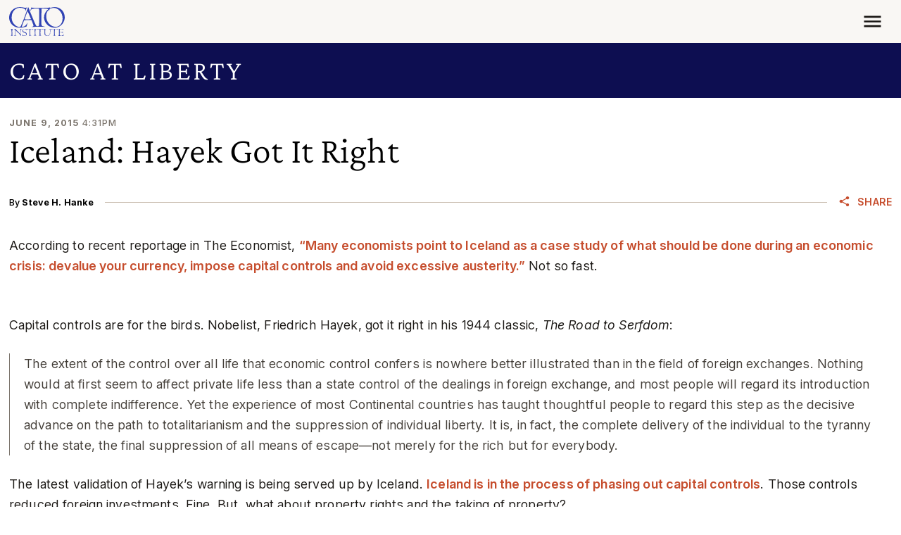

--- FILE ---
content_type: text/html; charset=utf-8
request_url: https://go.cato.org/l/1067542/2024-08-27/3r4yzc
body_size: 4128
content:
<!DOCTYPE html>
<html>
  <head>
    <base href="" />
    <meta charset="utf-8" />
    <meta http-equiv="Content-Type" content="text/html; charset=utf-8" />
    <meta name="description" content="" />
    <meta
      name="viewport"
      content="height=device-height, width=device-width, initial-scale=1.0, minimum-scale=1.0" />
    <title></title>
    <link rel="dns-prefetch" href="https://fonts.googleapis.com" />
    <link rel="preconnect" href="https://fonts.googleapis.com" />
    <link rel="dns-prefetch" href="https://fonts.gstatic.com" />
    <link
      rel="preconnect"
      href="https://fonts.gstatic.com"
      crossorigin="anonymous" />
    <link rel="dns-prefetch" href="https://cdn.jsdelivr.net" />
    <link
      rel="preconnect"
      href="https://cdn.jsdelivr.net"
      crossorigin="anonymous" />
    <link rel="dns-prefetch" href="https://unpkg.com" />
    <link rel="preconnect" href="https://unpkg.com" crossorigin="anonymous" />
    <link
      href="https://fonts.googleapis.com/css2?family=Inter:wght@100..900&display=swap"
      rel="stylesheet" />
    <link
      href="https://cdn.jsdelivr.net/npm/bootstrap@5.3.3/dist/css/bootstrap.min.css"
      rel="stylesheet"
      integrity="sha384-QWTKZyjpPEjISv5WaRU9OFeRpok6YctnYmDr5pNlyT2bRjXh0JMhjY6hW+ALEwIH"
      crossorigin="anonymous" />
    <style>
      :root {
        --bs-body-font-family: Inter, system-ui, -apple-system, "Segoe UI",
          Roboto, "Helvetica Neue", "Noto Sans", "Liberation Sans", Arial,
          sans-serif, "Apple Color Emoji", "Segoe UI Emoji", "Segoe UI Symbol",
          "Noto Color Emoji";
        --bs-border-radius: 0;
        --bs-primary: #3043b4;
        --bs-secondary: #eff1fd;
        --bs-info: #f9f7f4;
        --bs-warning: #c97703;
        --bs-danger: #893f2d;
        --bs-link-color: #c64d2d;
        --bs-link-hover-color: #893f2d;
        --link-decoration: none;
        --link-hover-decoration: underline;
        --link-weight: 600;
        --spacer0: 0;
        --spacer0-em: 0em;
        --spacer1: 0.2360679726rem;
        --spacer1-em: 0.2360679726em;
        --spacer2: 0.3819660059rem;
        --spacer2-em: 0.3819660059em;
        --spacer3: 0.6180339845rem;
        --spacer3-em: 0.6180339845em;
        --spacer4: 1rem;
        --spacer4-em: 1em;
        --spacer5: 1.618034rem;
        --spacer5-em: 1.618034em;
        --spacer6: 2.6180340252rem;
        --spacer6-em: 2.6180340252em;
        --spacer7: 4.2360680659rem;
        --spacer7-em: 4.2360680659em;
        --spacer8: 6.8541021569rem;
        --spacer8-em: 6.8541021569em;
        --container-padding: 0.809017rem;
        --sidebar-width: 33.3333333333%;
        --sidebar-width-small: 25%;
        --content-width: 80ch;
        --gutter-width: 1.618034rem;
        --spacer-standout: var(--spacer6);
        --spacer-lg-responsive: var(--spacer5);
        --spacer-xl-responsive: var(--spacer5);
        --spacer-xxl-responsive: var(--spacer6);
        --content-max-width: 80ch;
        --half-content-max-width: calc(var(--content-max-width) * 0.5);
      }

      @media (width >= 1200px) {
        :root {
          --spacer-standout: var(--spacer7);
          --spacer-lg-responsive: var(--spacer6);
          --spacer-xl-responsive: var(--spacer7);
          --spacer-xxl-responsive: var(--spacer8);
          --container-padding: 0.46875rem;
        }
      }

      body {
        background-color: transparent;
        opacity: var(--body-opacity, 0);
        transition: opacity 0.35s ease-in-out;
      }

      a {
        color: var(--bs-link-color);
        font-weight: var(--link-weight);
        text-decoration: var(--link-decoration);

        &:hover,
        &:active,
        &:focus {
          --bs-link-color: var(--bs-link-hover-color);
          text-decoration: var(--link-hover-decoration);
        }
      }

      .container-fluid {
        padding-left: 0;
        padding-right: 0;
      }

      .submit {
        text-align: var(--submit-align, left);
      }

      .btn {
        --bs-btn-font-weight: 650;
        --bs-btn-font-size: var(--button-font-size, 0.8888888889rem);
        --bs-btn-bg: var(--button-bg, #c64d2d);
        --bs-btn-hover-bg: var(--button-bg-hover, #893f2d);
        --bs-btn-color: var(--button-color, #fff);
        --bs-btn-hover-color: var(--button-color-hover, var(--button-color));
        --bs-btn-border-radius: 0;
        --bs-btn-box-shadow: var(
          --button-shadow,
          inset 0 1px 0 rgba(255, 255, 255, 0.15),
          0 1px 1px rgba(0, 0, 0, 0.075)
        );
      }

      .form-label {
        color: var(--input-label-color, var(--bs-body-color));
        font-weight: 550;
        font-size: var(--input-label-size, 0.7901234568rem);
      }

      .form-control,
      .form-select {
        --bs-body-color: var(--input-color, #1a1714);
        box-shadow: var(--input-shadow, none);
        border: var(--input-border, 1px solid #cabeb1);
        font-size: var(--input-size, 0.8888888889rem);
        padding: 0.6180339845em;

        &:focus {
          box-shadow: var(--input-shadow-focus, 0 0 10px #bfc7f8);
          border: var(--input-border-focus, 1px solid #bfc7f8);
        }
      }

      .form-check-input {
        &:checked {
          background-color: var(--bs-primary);
          border-color: var(--bs-primary);
        }
      }

      #pardot-form:has(.form-field.col-sm-6.offset-sm-3) .submit {
        @media (width >= 576px) {
          margin-left: 25%;
          flex: 0 0 auto;
          width: 41.66666667%;
        }
      }

      .form-field {
        &.two-columns {
          &:not(.pd-checkbox),
          &.pd-checkbox .value {
            @media (width >= 576px) {
              display: grid;
              grid-template-columns: repeat(2, 1fr);
              column-gap: var(--spacer5);
            }
          }
        }
      }
    </style>
    <script>
      function setStyleProperties(element, styles) {
        Object.entries(styles).forEach(([propertyName, propertyValue]) => {
          element.style.setProperty(propertyName, propertyValue);
        });
      }

      async function setColors({ styleDictionary }) {
        if (!styleDictionary) {
          return;
        }

        const styleProperties = {
          "--body-opacity": 1,
          "--bs-body-color": styleDictionary.color.text.base.value,
          "--bs-heading-color": styleDictionary.color.text.heading.base.value,
          "--input-label-color": styleDictionary.color.text.label.base.value,
          "--input-color": styleDictionary.color.text.input.base.value,
          "--input-border": styleDictionary.border.input.base.value,
          "--input-border-focus": styleDictionary.border.input.base.focus.value,
          "--input-shadow": styleDictionary.shadow.input.base.value,
          "--input-shadow-focus": styleDictionary.shadow.input.base.focus.value,
          "--button-bg": styleDictionary.color.background.button.base.value,
          "--button-bg-hover":
            styleDictionary.color.background.button.base.hover.value,
          "--button-color": styleDictionary.color.text.button.base.value,
          "--button-color-hover":
            styleDictionary.color.text.button.base.hover.value,
          "--button-shadow": styleDictionary.shadow.button.base.value,
          ...(styleDictionary.align
            ? {
                "--submit-align": styleDictionary.align.button.base.value,
              }
            : null),
          ...(styleDictionary.color.text.anchor
            ? {
                "--bs-link-color": styleDictionary.color.text.anchor.base.value,
                "--bs-link-hover-color":
                  styleDictionary.color.text.anchor.base.hover.value,
              }
            : null),
          ...(styleDictionary.decoration?.anchor
            ? {
                "--link-decoration":
                  styleDictionary.decoration.anchor.base.value,
                "--link-hover-decoration":
                  styleDictionary.decoration.anchor.base.hover.value,
              }
            : null),
          ...(styleDictionary.weight?.anchor
            ? {
                "--link-weight": styleDictionary.weight.anchor.base.value,
              }
            : null),
          ...(styleDictionary.size
            ? {
                "--bs-body-font-size": styleDictionary.size.base.value,
                "--button-font-size":
                  styleDictionary.size.base.button.base.value,
                "--input-label-size":
                  styleDictionary.size.base.label.base.value,
                "--input-size": styleDictionary.size.base.input.base.value,
              }
            : null),
        };

        setStyleProperties(document.documentElement, styleProperties);
      }

      window.iFrameResizer = {
        onMessage: setColors,
      };
    </script>
    <script
      src="https://unpkg.com/iframe-resizer@4.3.11/js/iframeResizer.contentWindow.min.js"
      crossorigin="anonymous"
      async></script>
    <script
      src="https://cdn.jsdelivr.net/npm/bootstrap@5.3.3/dist/js/bootstrap.min.js"
      integrity="sha384-0pUGZvbkm6XF6gxjEnlmuGrJXVbNuzT9qBBavbLwCsOGabYfZo0T0to5eqruptLy"
      crossorigin="anonymous"
      async></script>
    <!--
        =====================================================
        ==  Add bootstrap class to <input> in Pardot Form  ==
        =====================================================
        -->
    <script>
      document.addEventListener("DOMContentLoaded", async () => {
        var inputs = document.querySelectorAll("#pardot-form input");
        var i = inputs.length;
        while (i--) {
          var input = inputs.item(i);
          switch (input.getAttribute("type")) {
            case "hidden": // Makes no sens to style hidden fields.
              break;
            case "color":
              input.style.padding = "0px";
            case "text":
            case "email":
            case "number":
            case "password":
            case "search":
            case "tel":
            case "url":
            case "date":
            case "datetime-local":
            case "month":
            case "time":
            case "week":
              input.classList.add("form-control");
              break;
            case "submit":
            case "image":
            case "button":
            case "reset":
              input.classList.add("btn");
              break;
            case "checkbox":
            case "radio":
              input.classList.add("form-check-input");
              break;
            case "file":
              input.classList.add("form-control-file");
              break;
            case "range":
              input.classList.add("form-control-range");
              break;
            default: // Should never run, as all HTML types have been accounted for.
              input.classList.add("form-control");
              break;
          }
        }
        var selects = document.querySelectorAll("#pardot-form select");
        var i = selects.length;
        while (i--) {
          var select = selects.item(i);
          select.classList.add("form-select");
        }
        var textareas = document.querySelectorAll("#pardot-form textarea");
        var i = textareas.length;
        while (i--) {
          var textarea = textareas.item(i);
          textarea.classList.add("form-control");
        }
        var buttons = document.querySelectorAll("#pardot-form button");
        var i = buttons.length;
        while (i--) {
          var button = buttons.item(i);
          button.classList.add("btn");
        }
        var checkboxes = document.querySelectorAll(
          "#pardot-form .pd-checkbox .value span"
        );
        var i = checkboxes.length;
        while (i--) {
          var checkbox = checkboxes.item(i);
          checkbox.classList.add("form-check");
          checkbox.querySelector("label")?.classList.add("form-check-label");
        }
      });
    </script>
  <script type="text/javascript" src="https://go.cato.org/js/piUtils.js?ver=2021-09-20"></script><script type="text/javascript">
piAId = '1068542';
piCId = '447437';
piHostname = 'go.cato.org';
if(!window['pi']) { window['pi'] = {}; } pi = window['pi']; if(!pi['tracker']) { pi['tracker'] = {}; } pi.tracker.pi_form = true;
(function() {
	function async_load(){
		var s = document.createElement('script'); s.type = 'text/javascript';
		s.src = ('https:' == document.location.protocol ? 'https://' : 'http://') + piHostname + '/pd.js';
		var c = document.getElementsByTagName('script')[0]; c.parentNode.insertBefore(s, c);
	}
	if(window.attachEvent) { window.attachEvent('onload', async_load); }
	else { window.addEventListener('load', async_load, false); }
})();
</script></head>

  <body>
    <div class="container-fluid"><form accept-charset="UTF-8" method="post" action="https://go.cato.org/l/1067542/2024-08-27/3r4yzc" class="row row-cols-1 row-gap-4" id="pardot-form">






	
		

		
			<div class="form-field  email pd-text required  no-label  ">
				

		<input type="text" name="Emailpi_Email" id="Emailpi_Email" value="" class="text" size="30" maxlength="255" onchange="" onfocus="piAjax.loadEmailIndicator(this, 222409, 'https://go.cato.org/images/indicator2.gif');" />	
				
				<div id="error_for_Emailpi_Email" style="display:none"></div>
			
			</div>
		

		
	<p style="position:absolute; width:190px; left:-9999px; top: -9999px;visibility:hidden;">
		<label for="pi_extra_field">Comments</label>
		<input type="text" name="pi_extra_field" id="pi_extra_field"/>
	</p>
		

		<!-- forces IE5-8 to correctly submit UTF8 content  -->
		<input name="_utf8" type="hidden" value="&#9731;" />

		<div class="submit">
		    <input type="submit" accesskey="s" value="Subscribe" />
	    </div>
	



<script type="text/javascript">
//<![CDATA[

	var anchors = document.getElementsByTagName("a");
	for (var i=0; i<anchors.length; i++) {
		var anchor = anchors[i];
		if(anchor.getAttribute("href")&&!anchor.getAttribute("target")) {
			anchor.target = "_top";
		}
	}
		
//]]>
</script>
<input type="hidden" name="hiddenDependentFields" id="hiddenDependentFields" value="" /></form>
<script type="text/javascript">(function(){ pardot.$(document).ready(function(){ (function() {
	var $ = window.pardot.$;
	window.pardot.FormDependencyMap = [];

	$('.form-field-primary input, .form-field-primary select').each(function(index, input) {
		$(input).on('change', window.piAjax.checkForDependentField);
		window.piAjax.checkForDependentField.call(input);
	});
})(); });})();</script></div>
  </body>
</html>


--- FILE ---
content_type: application/javascript
request_url: https://www.cato.org/build/async/vendor/js/hoverintent.144b45c0.js
body_size: 118
content:
"use strict";(globalThis.webpackChunkcato_institute=globalThis.webpackChunkcato_institute||[]).push([["5587"],{23876:function(module){module.exports=function(el,onOver,onOut){var x,y,pX,pY,mouseOver=!1,focused=!1,h={},state=0,timer=0,options={sensitivity:7,interval:100,timeout:0,handleFocus:!1};function tracker(e){x=e.clientX,y=e.clientY}function dispatchOver(e){return mouseOver=!0,timer&&(timer=clearTimeout(timer)),el.removeEventListener("mousemove",tracker,!1),1!==state&&(pX=e.clientX,pY=e.clientY,el.addEventListener("mousemove",tracker,!1),timer=setTimeout(function(){!function compare(el,e){if(timer&&(timer=clearTimeout(timer)),Math.abs(pX-x)+Math.abs(pY-y)<options.sensitivity)return state=1,focused?void 0:onOver.call(el,e);pX=x,pY=y,timer=setTimeout(function(){compare(el,e)},options.interval)}(el,e)},options.interval)),this}function dispatchOut(e){return mouseOver=!1,timer&&(timer=clearTimeout(timer)),el.removeEventListener("mousemove",tracker,!1),1===state&&(timer=setTimeout(function(){timer&&(timer=clearTimeout(timer)),state=0,focused||onOut.call(el,e)},options.timeout)),this}function dispatchFocus(e){mouseOver||(focused=!0,onOver.call(el,e))}function dispatchBlur(e){!mouseOver&&focused&&(focused=!1,onOut.call(el,e))}function removeFocus(){el.removeEventListener("focus",dispatchFocus,!1),el.removeEventListener("blur",dispatchBlur,!1)}return h.options=function(opt){var focusOptionChanged=opt.handleFocus!==options.handleFocus;return options=Object.assign({},options,opt),focusOptionChanged&&(options.handleFocus?(el.addEventListener("focus",dispatchFocus,!1),el.addEventListener("blur",dispatchBlur,!1)):removeFocus()),h},h.remove=function(){el&&(el.removeEventListener("mouseover",dispatchOver,!1),el.removeEventListener("mouseout",dispatchOut,!1),removeFocus())},el&&(el.addEventListener("mouseover",dispatchOver,!1),el.addEventListener("mouseout",dispatchOut,!1)),h}}}]);

--- FILE ---
content_type: application/javascript
request_url: https://www.cato.org/build/vendor/js/luxon.8b193215.js
body_size: 30500
content:
"use strict";(globalThis.webpackChunkcato_institute=globalThis.webpackChunkcato_institute||[]).push([["3957"],{47599:function(__unused_webpack___webpack_module__,__webpack_exports__,__webpack_require__){let zoneOffsetTs;__webpack_require__.d(__webpack_exports__,{ou:()=>DateTime,Xp:()=>Interval});class LuxonError extends Error{}class InvalidDateTimeError extends LuxonError{constructor(reason){super(`Invalid DateTime: ${reason.toMessage()}`)}}class InvalidIntervalError extends LuxonError{constructor(reason){super(`Invalid Interval: ${reason.toMessage()}`)}}class InvalidDurationError extends LuxonError{constructor(reason){super(`Invalid Duration: ${reason.toMessage()}`)}}class ConflictingSpecificationError extends LuxonError{}class InvalidUnitError extends LuxonError{constructor(unit){super(`Invalid unit ${unit}`)}}class InvalidArgumentError extends LuxonError{}class ZoneIsAbstractError extends LuxonError{constructor(){super("Zone is an abstract class")}}class Zone{get type(){throw new ZoneIsAbstractError}get name(){throw new ZoneIsAbstractError}get ianaName(){return this.name}get isUniversal(){throw new ZoneIsAbstractError}offsetName(ts,opts){throw new ZoneIsAbstractError}formatOffset(ts,format){throw new ZoneIsAbstractError}offset(ts){throw new ZoneIsAbstractError}equals(otherZone){throw new ZoneIsAbstractError}get isValid(){throw new ZoneIsAbstractError}}let singleton=null;class SystemZone extends Zone{static get instance(){return null===singleton&&(singleton=new SystemZone),singleton}get type(){return"system"}get name(){return new Intl.DateTimeFormat().resolvedOptions().timeZone}get isUniversal(){return!1}offsetName(ts,{format,locale}){return parseZoneInfo(ts,format,locale)}formatOffset(ts,format){return util_formatOffset(this.offset(ts),format)}offset(ts){return-new Date(ts).getTimezoneOffset()}equals(otherZone){return"system"===otherZone.type}get isValid(){return!0}}let dtfCache=new Map,typeToPos={year:0,month:1,day:2,era:3,hour:4,minute:5,second:6},ianaZoneCache=new Map;class IANAZone extends Zone{static create(name){let zone=ianaZoneCache.get(name);return void 0===zone&&ianaZoneCache.set(name,zone=new IANAZone(name)),zone}static resetCache(){ianaZoneCache.clear(),dtfCache.clear()}static isValidSpecifier(s){return this.isValidZone(s)}static isValidZone(zone){if(!zone)return!1;try{return new Intl.DateTimeFormat("en-US",{timeZone:zone}).format(),!0}catch(e){return!1}}constructor(name){super(),this.zoneName=name,this.valid=IANAZone.isValidZone(name)}get type(){return"iana"}get name(){return this.zoneName}get isUniversal(){return!1}offsetName(ts,{format,locale}){return parseZoneInfo(ts,format,locale,this.name)}formatOffset(ts,format){return util_formatOffset(this.offset(ts),format)}offset(ts){var zoneName;let dtf;if(!this.valid)return NaN;let date=new Date(ts);if(isNaN(date))return NaN;let dtf1=(zoneName=this.name,void 0===(dtf=dtfCache.get(zoneName))&&(dtf=new Intl.DateTimeFormat("en-US",{hour12:!1,timeZone:zoneName,year:"numeric",month:"2-digit",day:"2-digit",hour:"2-digit",minute:"2-digit",second:"2-digit",era:"short"}),dtfCache.set(zoneName,dtf)),dtf),[year,month,day,adOrBc,hour,minute,second]=dtf1.formatToParts?function(dtf,date){let formatted=dtf.formatToParts(date),filled=[];for(let i=0;i<formatted.length;i++){let{type,value}=formatted[i],pos=typeToPos[type];"era"===type?filled[pos]=value:isUndefined(pos)||(filled[pos]=parseInt(value,10))}return filled}(dtf1,date):function(dtf,date){let formatted=dtf.format(date).replace(/\u200E/g,""),[,fMonth,fDay,fYear,fadOrBc,fHour,fMinute,fSecond]=/(\d+)\/(\d+)\/(\d+) (AD|BC),? (\d+):(\d+):(\d+)/.exec(formatted);return[fYear,fMonth,fDay,fadOrBc,fHour,fMinute,fSecond]}(dtf1,date);"BC"===adOrBc&&(year=-Math.abs(year)+1);let asUTC=objToLocalTS({year,month,day,hour:24===hour?0:hour,minute,second,millisecond:0}),asTS=+date,over=asTS%1e3;return(asUTC-(asTS-=over>=0?over:1e3+over))/6e4}equals(otherZone){return"iana"===otherZone.type&&otherZone.name===this.name}get isValid(){return this.valid}}let intlLFCache={},intlDTCache=new Map;function getCachedDTF(locString,opts={}){let key=JSON.stringify([locString,opts]),dtf=intlDTCache.get(key);return void 0===dtf&&(dtf=new Intl.DateTimeFormat(locString,opts),intlDTCache.set(key,dtf)),dtf}let intlNumCache=new Map,intlRelCache=new Map,sysLocaleCache=null,intlResolvedOptionsCache=new Map;function getCachedIntResolvedOptions(locString){let opts=intlResolvedOptionsCache.get(locString);return void 0===opts&&(opts=new Intl.DateTimeFormat(locString).resolvedOptions(),intlResolvedOptionsCache.set(locString,opts)),opts}let weekInfoCache=new Map;function listStuff(loc,length,englishFn,intlFn){let mode=loc.listingMode();return"error"===mode?null:"en"===mode?englishFn(length):intlFn(length)}class PolyNumberFormatter{constructor(intl,forceSimple,opts){this.padTo=opts.padTo||0,this.floor=opts.floor||!1;let{padTo,floor,...otherOpts}=opts;if(!forceSimple||Object.keys(otherOpts).length>0){let intlOpts={useGrouping:!1,...opts};opts.padTo>0&&(intlOpts.minimumIntegerDigits=opts.padTo),this.inf=function(locString,opts={}){let key=JSON.stringify([locString,opts]),inf=intlNumCache.get(key);return void 0===inf&&(inf=new Intl.NumberFormat(locString,opts),intlNumCache.set(key,inf)),inf}(intl,intlOpts)}}format(i){if(!this.inf)return padStart(this.floor?Math.floor(i):roundTo(i,3),this.padTo);{let fixed=this.floor?Math.floor(i):i;return this.inf.format(fixed)}}}class PolyDateFormatter{constructor(dt,intl,opts){let z;if(this.opts=opts,this.originalZone=void 0,this.opts.timeZone)this.dt=dt;else if("fixed"===dt.zone.type){let gmtOffset=-1*(dt.offset/60),offsetZ=gmtOffset>=0?`Etc/GMT+${gmtOffset}`:`Etc/GMT${gmtOffset}`;0!==dt.offset&&IANAZone.create(offsetZ).valid?(z=offsetZ,this.dt=dt):(z="UTC",this.dt=0===dt.offset?dt:dt.setZone("UTC").plus({minutes:dt.offset}),this.originalZone=dt.zone)}else"system"===dt.zone.type?this.dt=dt:"iana"===dt.zone.type?(this.dt=dt,z=dt.zone.name):(z="UTC",this.dt=dt.setZone("UTC").plus({minutes:dt.offset}),this.originalZone=dt.zone);let intlOpts={...this.opts};intlOpts.timeZone=intlOpts.timeZone||z,this.dtf=getCachedDTF(intl,intlOpts)}format(){return this.originalZone?this.formatToParts().map(({value})=>value).join(""):this.dtf.format(this.dt.toJSDate())}formatToParts(){let parts=this.dtf.formatToParts(this.dt.toJSDate());return this.originalZone?parts.map(part=>{if("timeZoneName"!==part.type)return part;{let offsetName=this.originalZone.offsetName(this.dt.ts,{locale:this.dt.locale,format:this.opts.timeZoneName});return{...part,value:offsetName}}}):parts}resolvedOptions(){return this.dtf.resolvedOptions()}}class PolyRelFormatter{constructor(intl,isEnglish,opts){this.opts={style:"long",...opts},!isEnglish&&hasRelative()&&(this.rtf=function(locString,opts={}){let{base,...cacheKeyOpts}=opts,key=JSON.stringify([locString,cacheKeyOpts]),inf=intlRelCache.get(key);return void 0===inf&&(inf=new Intl.RelativeTimeFormat(locString,opts),intlRelCache.set(key,inf)),inf}(intl,opts))}format(count,unit){return this.rtf?this.rtf.format(count,unit):function(unit,count,numeric="always",narrow=!1){let units={years:["year","yr."],quarters:["quarter","qtr."],months:["month","mo."],weeks:["week","wk."],days:["day","day","days"],hours:["hour","hr."],minutes:["minute","min."],seconds:["second","sec."]},lastable=-1===["hours","minutes","seconds"].indexOf(unit);if("auto"===numeric&&lastable){let isDay="days"===unit;switch(count){case 1:return isDay?"tomorrow":`next ${units[unit][0]}`;case -1:return isDay?"yesterday":`last ${units[unit][0]}`;case 0:return isDay?"today":`this ${units[unit][0]}`}}let isInPast=Object.is(count,-0)||count<0,fmtValue=Math.abs(count),singular=1===fmtValue,lilUnits=units[unit],fmtUnit=narrow?singular?lilUnits[1]:lilUnits[2]||lilUnits[1]:singular?units[unit][0]:unit;return isInPast?`${fmtValue} ${fmtUnit} ago`:`in ${fmtValue} ${fmtUnit}`}(unit,count,this.opts.numeric,"long"!==this.opts.style)}formatToParts(count,unit){return this.rtf?this.rtf.formatToParts(count,unit):[]}}let fallbackWeekSettings={firstDay:1,minimalDays:4,weekend:[6,7]};class Locale{static fromOpts(opts){return Locale.create(opts.locale,opts.numberingSystem,opts.outputCalendar,opts.weekSettings,opts.defaultToEN)}static create(locale,numberingSystem,outputCalendar,weekSettings,defaultToEN=!1){let specifiedLocale=locale||Settings.defaultLocale,localeR=specifiedLocale||(defaultToEN?"en-US":sysLocaleCache||(sysLocaleCache=new Intl.DateTimeFormat().resolvedOptions().locale)),numberingSystemR=numberingSystem||Settings.defaultNumberingSystem;return new Locale(localeR,numberingSystemR,outputCalendar||Settings.defaultOutputCalendar,validateWeekSettings(weekSettings)||Settings.defaultWeekSettings,specifiedLocale)}static resetCache(){sysLocaleCache=null,intlDTCache.clear(),intlNumCache.clear(),intlRelCache.clear(),intlResolvedOptionsCache.clear(),weekInfoCache.clear()}static fromObject({locale,numberingSystem,outputCalendar,weekSettings}={}){return Locale.create(locale,numberingSystem,outputCalendar,weekSettings)}constructor(locale,numbering,outputCalendar,weekSettings,specifiedLocale){var localeStr,numberingSystem,outputCalendar1;let[parsedLocale,parsedNumberingSystem,parsedOutputCalendar]=function(localeStr){let xIndex=localeStr.indexOf("-x-");-1!==xIndex&&(localeStr=localeStr.substring(0,xIndex));let uIndex=localeStr.indexOf("-u-");if(-1===uIndex)return[localeStr];{let options,selectedStr;try{options=getCachedDTF(localeStr).resolvedOptions(),selectedStr=localeStr}catch(e){let smaller=localeStr.substring(0,uIndex);options=getCachedDTF(smaller).resolvedOptions(),selectedStr=smaller}let{numberingSystem,calendar}=options;return[selectedStr,numberingSystem,calendar]}}(locale);this.locale=parsedLocale,this.numberingSystem=numbering||parsedNumberingSystem||null,this.outputCalendar=outputCalendar||parsedOutputCalendar||null,this.weekSettings=weekSettings,this.intl=(localeStr=this.locale,numberingSystem=this.numberingSystem,((outputCalendar1=this.outputCalendar)||numberingSystem)&&(localeStr.includes("-u-")||(localeStr+="-u"),outputCalendar1&&(localeStr+=`-ca-${outputCalendar1}`),numberingSystem&&(localeStr+=`-nu-${numberingSystem}`)),localeStr),this.weekdaysCache={format:{},standalone:{}},this.monthsCache={format:{},standalone:{}},this.meridiemCache=null,this.eraCache={},this.specifiedLocale=specifiedLocale,this.fastNumbersCached=null}get fastNumbers(){return null==this.fastNumbersCached&&(this.fastNumbersCached=(!this.numberingSystem||"latn"===this.numberingSystem)&&("latn"===this.numberingSystem||!this.locale||this.locale.startsWith("en")||"latn"===getCachedIntResolvedOptions(this.locale).numberingSystem)),this.fastNumbersCached}listingMode(){let isActuallyEn=this.isEnglish(),hasNoWeirdness=(null===this.numberingSystem||"latn"===this.numberingSystem)&&(null===this.outputCalendar||"gregory"===this.outputCalendar);return isActuallyEn&&hasNoWeirdness?"en":"intl"}clone(alts){return alts&&0!==Object.getOwnPropertyNames(alts).length?Locale.create(alts.locale||this.specifiedLocale,alts.numberingSystem||this.numberingSystem,alts.outputCalendar||this.outputCalendar,validateWeekSettings(alts.weekSettings)||this.weekSettings,alts.defaultToEN||!1):this}redefaultToEN(alts={}){return this.clone({...alts,defaultToEN:!0})}redefaultToSystem(alts={}){return this.clone({...alts,defaultToEN:!1})}months(length,format=!1){return listStuff(this,length,months,()=>{let intl=format?{month:length,day:"numeric"}:{month:length},formatStr=format?"format":"standalone";return this.monthsCache[formatStr][length]||(this.monthsCache[formatStr][length]=function(f){let ms=[];for(let i=1;i<=12;i++){let dt=DateTime.utc(2009,i,1);ms.push(f(dt))}return ms}(dt=>this.extract(dt,intl,"month"))),this.monthsCache[formatStr][length]})}weekdays(length,format=!1){return listStuff(this,length,weekdays,()=>{let intl=format?{weekday:length,year:"numeric",month:"long",day:"numeric"}:{weekday:length},formatStr=format?"format":"standalone";return this.weekdaysCache[formatStr][length]||(this.weekdaysCache[formatStr][length]=function(f){let ms=[];for(let i=1;i<=7;i++){let dt=DateTime.utc(2016,11,13+i);ms.push(f(dt))}return ms}(dt=>this.extract(dt,intl,"weekday"))),this.weekdaysCache[formatStr][length]})}meridiems(){return listStuff(this,void 0,()=>meridiems,()=>{if(!this.meridiemCache){let intl={hour:"numeric",hourCycle:"h12"};this.meridiemCache=[DateTime.utc(2016,11,13,9),DateTime.utc(2016,11,13,19)].map(dt=>this.extract(dt,intl,"dayperiod"))}return this.meridiemCache})}eras(length){return listStuff(this,length,eras,()=>{let intl={era:length};return this.eraCache[length]||(this.eraCache[length]=[DateTime.utc(-40,1,1),DateTime.utc(2017,1,1)].map(dt=>this.extract(dt,intl,"era"))),this.eraCache[length]})}extract(dt,intlOpts,field){let matching=this.dtFormatter(dt,intlOpts).formatToParts().find(m=>m.type.toLowerCase()===field);return matching?matching.value:null}numberFormatter(opts={}){return new PolyNumberFormatter(this.intl,opts.forceSimple||this.fastNumbers,opts)}dtFormatter(dt,intlOpts={}){return new PolyDateFormatter(dt,this.intl,intlOpts)}relFormatter(opts={}){return new PolyRelFormatter(this.intl,this.isEnglish(),opts)}listFormatter(opts={}){return function(locString,opts={}){let key=JSON.stringify([locString,opts]),dtf=intlLFCache[key];return dtf||(dtf=new Intl.ListFormat(locString,opts),intlLFCache[key]=dtf),dtf}(this.intl,opts)}isEnglish(){return"en"===this.locale||"en-us"===this.locale.toLowerCase()||getCachedIntResolvedOptions(this.intl).locale.startsWith("en-us")}getWeekSettings(){if(this.weekSettings)return this.weekSettings;if(!hasLocaleWeekInfo())return fallbackWeekSettings;var locString=this.locale;let data=weekInfoCache.get(locString);if(!data){let locale=new Intl.Locale(locString);"minimalDays"in(data="getWeekInfo"in locale?locale.getWeekInfo():locale.weekInfo)||(data={...fallbackWeekSettings,...data}),weekInfoCache.set(locString,data)}return data}getStartOfWeek(){return this.getWeekSettings().firstDay}getMinDaysInFirstWeek(){return this.getWeekSettings().minimalDays}getWeekendDays(){return this.getWeekSettings().weekend}equals(other){return this.locale===other.locale&&this.numberingSystem===other.numberingSystem&&this.outputCalendar===other.outputCalendar}toString(){return`Locale(${this.locale}, ${this.numberingSystem}, ${this.outputCalendar})`}}let fixedOffsetZone_singleton=null;class FixedOffsetZone extends Zone{static get utcInstance(){return null===fixedOffsetZone_singleton&&(fixedOffsetZone_singleton=new FixedOffsetZone(0)),fixedOffsetZone_singleton}static instance(offset){return 0===offset?FixedOffsetZone.utcInstance:new FixedOffsetZone(offset)}static parseSpecifier(s){if(s){let r=s.match(/^utc(?:([+-]\d{1,2})(?::(\d{2}))?)?$/i);if(r)return new FixedOffsetZone(signedOffset(r[1],r[2]))}return null}constructor(offset){super(),this.fixed=offset}get type(){return"fixed"}get name(){return 0===this.fixed?"UTC":`UTC${util_formatOffset(this.fixed,"narrow")}`}get ianaName(){return 0===this.fixed?"Etc/UTC":`Etc/GMT${util_formatOffset(-this.fixed,"narrow")}`}offsetName(){return this.name}formatOffset(ts,format){return util_formatOffset(this.fixed,format)}get isUniversal(){return!0}offset(){return this.fixed}equals(otherZone){return"fixed"===otherZone.type&&otherZone.fixed===this.fixed}get isValid(){return!0}}class InvalidZone extends Zone{constructor(zoneName){super(),this.zoneName=zoneName}get type(){return"invalid"}get name(){return this.zoneName}get isUniversal(){return!1}offsetName(){return null}formatOffset(){return""}offset(){return NaN}equals(){return!1}get isValid(){return!1}}function normalizeZone(input,defaultZone){if(isUndefined(input)||null===input)return defaultZone;if(input instanceof Zone)return input;if("string"==typeof input){let lowered=input.toLowerCase();return"default"===lowered?defaultZone:"local"===lowered||"system"===lowered?SystemZone.instance:"utc"===lowered||"gmt"===lowered?FixedOffsetZone.utcInstance:FixedOffsetZone.parseSpecifier(lowered)||IANAZone.create(input)}if(isNumber(input))return FixedOffsetZone.instance(input);if("object"==typeof input&&"offset"in input&&"function"==typeof input.offset)return input;else return new InvalidZone(input)}let numberingSystems={arab:"[٠-٩]",arabext:"[۰-۹]",bali:"[᭐-᭙]",beng:"[০-৯]",deva:"[०-९]",fullwide:"[０-９]",gujr:"[૦-૯]",hanidec:"[〇|一|二|三|四|五|六|七|八|九]",khmr:"[០-៩]",knda:"[೦-೯]",laoo:"[໐-໙]",limb:"[᥆-᥏]",mlym:"[൦-൯]",mong:"[᠐-᠙]",mymr:"[၀-၉]",orya:"[୦-୯]",tamldec:"[௦-௯]",telu:"[౦-౯]",thai:"[๐-๙]",tibt:"[༠-༩]",latn:"\\d"},numberingSystemsUTF16={arab:[1632,1641],arabext:[1776,1785],bali:[6992,7001],beng:[2534,2543],deva:[2406,2415],fullwide:[65296,65303],gujr:[2790,2799],khmr:[6112,6121],knda:[3302,3311],laoo:[3792,3801],limb:[6470,6479],mlym:[3430,3439],mong:[6160,6169],mymr:[4160,4169],orya:[2918,2927],tamldec:[3046,3055],telu:[3174,3183],thai:[3664,3673],tibt:[3872,3881]},hanidecChars=numberingSystems.hanidec.replace(/[\[|\]]/g,"").split(""),digitRegexCache=new Map;function digitRegex({numberingSystem},append=""){let ns=numberingSystem||"latn",appendCache=digitRegexCache.get(ns);void 0===appendCache&&(appendCache=new Map,digitRegexCache.set(ns,appendCache));let regex=appendCache.get(append);return void 0===regex&&(regex=RegExp(`${numberingSystems[ns]}${append}`),appendCache.set(append,regex)),regex}let now=()=>Date.now(),settings_defaultZone="system",defaultLocale=null,defaultNumberingSystem=null,defaultOutputCalendar=null,twoDigitCutoffYear=60,throwOnInvalid,defaultWeekSettings=null;class Settings{static get now(){return now}static set now(n){now=n}static set defaultZone(zone){settings_defaultZone=zone}static get defaultZone(){return normalizeZone(settings_defaultZone,SystemZone.instance)}static get defaultLocale(){return defaultLocale}static set defaultLocale(locale){defaultLocale=locale}static get defaultNumberingSystem(){return defaultNumberingSystem}static set defaultNumberingSystem(numberingSystem){defaultNumberingSystem=numberingSystem}static get defaultOutputCalendar(){return defaultOutputCalendar}static set defaultOutputCalendar(outputCalendar){defaultOutputCalendar=outputCalendar}static get defaultWeekSettings(){return defaultWeekSettings}static set defaultWeekSettings(weekSettings){defaultWeekSettings=validateWeekSettings(weekSettings)}static get twoDigitCutoffYear(){return twoDigitCutoffYear}static set twoDigitCutoffYear(cutoffYear){twoDigitCutoffYear=cutoffYear%100}static get throwOnInvalid(){return throwOnInvalid}static set throwOnInvalid(t){throwOnInvalid=t}static resetCaches(){Locale.resetCache(),IANAZone.resetCache(),DateTime.resetCache(),digitRegexCache.clear()}}class Invalid{constructor(reason,explanation){this.reason=reason,this.explanation=explanation}toMessage(){return this.explanation?`${this.reason}: ${this.explanation}`:this.reason}}let nonLeapLadder=[0,31,59,90,120,151,181,212,243,273,304,334],leapLadder=[0,31,60,91,121,152,182,213,244,274,305,335];function unitOutOfRange(unit,value){return new Invalid("unit out of range",`you specified ${value} (of type ${typeof value}) as a ${unit}, which is invalid`)}function dayOfWeek(year,month,day){let d=new Date(Date.UTC(year,month-1,day));year<100&&year>=0&&d.setUTCFullYear(d.getUTCFullYear()-1900);let js=d.getUTCDay();return 0===js?7:js}function uncomputeOrdinal(year,ordinal){let table=isLeapYear(year)?leapLadder:nonLeapLadder,month0=table.findIndex(i=>i<ordinal),day=ordinal-table[month0];return{month:month0+1,day}}function isoWeekdayToLocal(isoWeekday,startOfWeek){return(isoWeekday-startOfWeek+7)%7+1}function gregorianToWeek(gregObj,minDaysInFirstWeek=4,startOfWeek=1){let{year,month,day}=gregObj,ordinal=day+(isLeapYear(year)?leapLadder:nonLeapLadder)[month-1],weekday=isoWeekdayToLocal(dayOfWeek(year,month,day),startOfWeek),weekNumber=Math.floor((ordinal-weekday+14-minDaysInFirstWeek)/7),weekYear;return weekNumber<1?weekNumber=weeksInWeekYear(weekYear=year-1,minDaysInFirstWeek,startOfWeek):weekNumber>weeksInWeekYear(year,minDaysInFirstWeek,startOfWeek)?(weekYear=year+1,weekNumber=1):weekYear=year,{weekYear,weekNumber,weekday,...timeObject(gregObj)}}function weekToGregorian(weekData,minDaysInFirstWeek=4,startOfWeek=1){let{weekYear,weekNumber,weekday}=weekData,weekdayOfJan4=isoWeekdayToLocal(dayOfWeek(weekYear,1,minDaysInFirstWeek),startOfWeek),yearInDays=daysInYear(weekYear),ordinal=7*weekNumber+weekday-weekdayOfJan4-7+minDaysInFirstWeek,year;ordinal<1?ordinal+=daysInYear(year=weekYear-1):ordinal>yearInDays?(year=weekYear+1,ordinal-=daysInYear(weekYear)):year=weekYear;let{month,day}=uncomputeOrdinal(year,ordinal);return{year,month,day,...timeObject(weekData)}}function gregorianToOrdinal(gregData){let{year,month,day}=gregData,ordinal=day+(isLeapYear(year)?leapLadder:nonLeapLadder)[month-1];return{year,ordinal,...timeObject(gregData)}}function ordinalToGregorian(ordinalData){let{year,ordinal}=ordinalData,{month,day}=uncomputeOrdinal(year,ordinal);return{year,month,day,...timeObject(ordinalData)}}function usesLocalWeekValues(obj,loc){if(!(!isUndefined(obj.localWeekday)||!isUndefined(obj.localWeekNumber)||!isUndefined(obj.localWeekYear)))return{minDaysInFirstWeek:4,startOfWeek:1};if(!isUndefined(obj.weekday)||!isUndefined(obj.weekNumber)||!isUndefined(obj.weekYear))throw new ConflictingSpecificationError("Cannot mix locale-based week fields with ISO-based week fields");return isUndefined(obj.localWeekday)||(obj.weekday=obj.localWeekday),isUndefined(obj.localWeekNumber)||(obj.weekNumber=obj.localWeekNumber),isUndefined(obj.localWeekYear)||(obj.weekYear=obj.localWeekYear),delete obj.localWeekday,delete obj.localWeekNumber,delete obj.localWeekYear,{minDaysInFirstWeek:loc.getMinDaysInFirstWeek(),startOfWeek:loc.getStartOfWeek()}}function hasInvalidGregorianData(obj){let validYear=isInteger(obj.year),validMonth=integerBetween(obj.month,1,12),validDay=integerBetween(obj.day,1,daysInMonth(obj.year,obj.month));return validYear?validMonth?!validDay&&unitOutOfRange("day",obj.day):unitOutOfRange("month",obj.month):unitOutOfRange("year",obj.year)}function hasInvalidTimeData(obj){let{hour,minute,second,millisecond}=obj,validHour=integerBetween(hour,0,23)||24===hour&&0===minute&&0===second&&0===millisecond,validMinute=integerBetween(minute,0,59),validSecond=integerBetween(second,0,59),validMillisecond=integerBetween(millisecond,0,999);return validHour?validMinute?validSecond?!validMillisecond&&unitOutOfRange("millisecond",millisecond):unitOutOfRange("second",second):unitOutOfRange("minute",minute):unitOutOfRange("hour",hour)}function isUndefined(o){return void 0===o}function isNumber(o){return"number"==typeof o}function isInteger(o){return"number"==typeof o&&o%1==0}function hasRelative(){try{return"undefined"!=typeof Intl&&!!Intl.RelativeTimeFormat}catch(e){return!1}}function hasLocaleWeekInfo(){try{return"undefined"!=typeof Intl&&!!Intl.Locale&&("weekInfo"in Intl.Locale.prototype||"getWeekInfo"in Intl.Locale.prototype)}catch(e){return!1}}function bestBy(arr,by,compare){if(0!==arr.length)return arr.reduce((best,next)=>{let pair=[by(next),next];return best&&compare(best[0],pair[0])===best[0]?best:pair},null)[1]}function util_hasOwnProperty(obj,prop){return Object.prototype.hasOwnProperty.call(obj,prop)}function validateWeekSettings(settings){if(null==settings)return null;if("object"!=typeof settings)throw new InvalidArgumentError("Week settings must be an object");if(!integerBetween(settings.firstDay,1,7)||!integerBetween(settings.minimalDays,1,7)||!Array.isArray(settings.weekend)||settings.weekend.some(v=>!integerBetween(v,1,7)))throw new InvalidArgumentError("Invalid week settings");return{firstDay:settings.firstDay,minimalDays:settings.minimalDays,weekend:Array.from(settings.weekend)}}function integerBetween(thing,bottom,top){return isInteger(thing)&&thing>=bottom&&thing<=top}function padStart(input,n=2){let padded;return input<0?"-"+(""+-input).padStart(n,"0"):(""+input).padStart(n,"0")}function parseInteger(string){if(!isUndefined(string)&&null!==string&&""!==string)return parseInt(string,10)}function parseFloating(string){if(!isUndefined(string)&&null!==string&&""!==string)return parseFloat(string)}function parseMillis(fraction){if(!isUndefined(fraction)&&null!==fraction&&""!==fraction)return Math.floor(1e3*parseFloat("0."+fraction))}function roundTo(number,digits,towardZero=!1){let factor=10**digits;return(towardZero?Math.trunc:Math.round)(number*factor)/factor}function isLeapYear(year){return year%4==0&&(year%100!=0||year%400==0)}function daysInYear(year){return isLeapYear(year)?366:365}function daysInMonth(year,month){var x;let modMonth=(x=month-1)-12*Math.floor(x/12)+1;return 2===modMonth?isLeapYear(year+(month-modMonth)/12)?29:28:[31,null,31,30,31,30,31,31,30,31,30,31][modMonth-1]}function objToLocalTS(obj){let d=Date.UTC(obj.year,obj.month-1,obj.day,obj.hour,obj.minute,obj.second,obj.millisecond);return obj.year<100&&obj.year>=0&&(d=new Date(d)).setUTCFullYear(obj.year,obj.month-1,obj.day),+d}function firstWeekOffset(year,minDaysInFirstWeek,startOfWeek){return-isoWeekdayToLocal(dayOfWeek(year,1,minDaysInFirstWeek),startOfWeek)+minDaysInFirstWeek-1}function weeksInWeekYear(weekYear,minDaysInFirstWeek=4,startOfWeek=1){let weekOffset=firstWeekOffset(weekYear,minDaysInFirstWeek,startOfWeek),weekOffsetNext=firstWeekOffset(weekYear+1,minDaysInFirstWeek,startOfWeek);return(daysInYear(weekYear)-weekOffset+weekOffsetNext)/7}function untruncateYear(year){return year>99?year:year>Settings.twoDigitCutoffYear?1900+year:2e3+year}function parseZoneInfo(ts,offsetFormat,locale,timeZone=null){let date=new Date(ts),intlOpts={hourCycle:"h23",year:"numeric",month:"2-digit",day:"2-digit",hour:"2-digit",minute:"2-digit"};timeZone&&(intlOpts.timeZone=timeZone);let modified={timeZoneName:offsetFormat,...intlOpts},parsed=new Intl.DateTimeFormat(locale,modified).formatToParts(date).find(m=>"timezonename"===m.type.toLowerCase());return parsed?parsed.value:null}function signedOffset(offHourStr,offMinuteStr){let offHour=parseInt(offHourStr,10);Number.isNaN(offHour)&&(offHour=0);let offMin=parseInt(offMinuteStr,10)||0,offMinSigned=offHour<0||Object.is(offHour,-0)?-offMin:offMin;return 60*offHour+offMinSigned}function asNumber(value){let numericValue=Number(value);if("boolean"==typeof value||""===value||Number.isNaN(numericValue))throw new InvalidArgumentError(`Invalid unit value ${value}`);return numericValue}function normalizeObject(obj,normalizer){let normalized={};for(let u in obj)if(util_hasOwnProperty(obj,u)){let v=obj[u];if(null==v)continue;normalized[normalizer(u)]=asNumber(v)}return normalized}function util_formatOffset(offset,format){let hours=Math.trunc(Math.abs(offset/60)),minutes=Math.trunc(Math.abs(offset%60)),sign=offset>=0?"+":"-";switch(format){case"short":return`${sign}${padStart(hours,2)}:${padStart(minutes,2)}`;case"narrow":return`${sign}${hours}${minutes>0?`:${minutes}`:""}`;case"techie":return`${sign}${padStart(hours,2)}${padStart(minutes,2)}`;default:throw RangeError(`Value format ${format} is out of range for property format`)}}function timeObject(obj){return["hour","minute","second","millisecond"].reduce((a,k)=>(a[k]=obj[k],a),{})}let monthsLong=["January","February","March","April","May","June","July","August","September","October","November","December"],monthsShort=["Jan","Feb","Mar","Apr","May","Jun","Jul","Aug","Sep","Oct","Nov","Dec"],monthsNarrow=["J","F","M","A","M","J","J","A","S","O","N","D"];function months(length){switch(length){case"narrow":return[...monthsNarrow];case"short":return[...monthsShort];case"long":return[...monthsLong];case"numeric":return["1","2","3","4","5","6","7","8","9","10","11","12"];case"2-digit":return["01","02","03","04","05","06","07","08","09","10","11","12"];default:return null}}let weekdaysLong=["Monday","Tuesday","Wednesday","Thursday","Friday","Saturday","Sunday"],weekdaysShort=["Mon","Tue","Wed","Thu","Fri","Sat","Sun"],weekdaysNarrow=["M","T","W","T","F","S","S"];function weekdays(length){switch(length){case"narrow":return[...weekdaysNarrow];case"short":return[...weekdaysShort];case"long":return[...weekdaysLong];case"numeric":return["1","2","3","4","5","6","7"];default:return null}}let meridiems=["AM","PM"],erasLong=["Before Christ","Anno Domini"],erasShort=["BC","AD"],erasNarrow=["B","A"];function eras(length){switch(length){case"narrow":return[...erasNarrow];case"short":return[...erasShort];case"long":return[...erasLong];default:return null}}let formats_n="numeric",formats_s="short",formats_l="long",DATE_SHORT={year:formats_n,month:formats_n,day:formats_n},DATE_MED={year:formats_n,month:formats_s,day:formats_n},DATE_MED_WITH_WEEKDAY={year:formats_n,month:formats_s,day:formats_n,weekday:formats_s},DATE_FULL={year:formats_n,month:formats_l,day:formats_n},DATE_HUGE={year:formats_n,month:formats_l,day:formats_n,weekday:formats_l},TIME_SIMPLE={hour:formats_n,minute:formats_n},TIME_WITH_SECONDS={hour:formats_n,minute:formats_n,second:formats_n},TIME_WITH_SHORT_OFFSET={hour:formats_n,minute:formats_n,second:formats_n,timeZoneName:formats_s},TIME_WITH_LONG_OFFSET={hour:formats_n,minute:formats_n,second:formats_n,timeZoneName:formats_l},TIME_24_SIMPLE={hour:formats_n,minute:formats_n,hourCycle:"h23"},TIME_24_WITH_SECONDS={hour:formats_n,minute:formats_n,second:formats_n,hourCycle:"h23"},TIME_24_WITH_SHORT_OFFSET={hour:formats_n,minute:formats_n,second:formats_n,hourCycle:"h23",timeZoneName:formats_s},TIME_24_WITH_LONG_OFFSET={hour:formats_n,minute:formats_n,second:formats_n,hourCycle:"h23",timeZoneName:formats_l},DATETIME_SHORT={year:formats_n,month:formats_n,day:formats_n,hour:formats_n,minute:formats_n},DATETIME_SHORT_WITH_SECONDS={year:formats_n,month:formats_n,day:formats_n,hour:formats_n,minute:formats_n,second:formats_n},DATETIME_MED={year:formats_n,month:formats_s,day:formats_n,hour:formats_n,minute:formats_n},DATETIME_MED_WITH_SECONDS={year:formats_n,month:formats_s,day:formats_n,hour:formats_n,minute:formats_n,second:formats_n},DATETIME_MED_WITH_WEEKDAY={year:formats_n,month:formats_s,day:formats_n,weekday:formats_s,hour:formats_n,minute:formats_n},DATETIME_FULL={year:formats_n,month:formats_l,day:formats_n,hour:formats_n,minute:formats_n,timeZoneName:formats_s},DATETIME_FULL_WITH_SECONDS={year:formats_n,month:formats_l,day:formats_n,hour:formats_n,minute:formats_n,second:formats_n,timeZoneName:formats_s},DATETIME_HUGE={year:formats_n,month:formats_l,day:formats_n,weekday:formats_l,hour:formats_n,minute:formats_n,timeZoneName:formats_l},DATETIME_HUGE_WITH_SECONDS={year:formats_n,month:formats_l,day:formats_n,weekday:formats_l,hour:formats_n,minute:formats_n,second:formats_n,timeZoneName:formats_l};function stringifyTokens(splits,tokenToString){let s="";for(let token of splits)token.literal?s+=token.val:s+=tokenToString(token.val);return s}let macroTokenToFormatOpts={D:DATE_SHORT,DD:DATE_MED,DDD:DATE_FULL,DDDD:DATE_HUGE,t:TIME_SIMPLE,tt:TIME_WITH_SECONDS,ttt:TIME_WITH_SHORT_OFFSET,tttt:TIME_WITH_LONG_OFFSET,T:TIME_24_SIMPLE,TT:TIME_24_WITH_SECONDS,TTT:TIME_24_WITH_SHORT_OFFSET,TTTT:TIME_24_WITH_LONG_OFFSET,f:DATETIME_SHORT,ff:DATETIME_MED,fff:DATETIME_FULL,ffff:DATETIME_HUGE,F:DATETIME_SHORT_WITH_SECONDS,FF:DATETIME_MED_WITH_SECONDS,FFF:DATETIME_FULL_WITH_SECONDS,FFFF:DATETIME_HUGE_WITH_SECONDS};class Formatter{static create(locale,opts={}){return new Formatter(locale,opts)}static parseFormat(fmt){let current=null,currentFull="",bracketed=!1,splits=[];for(let i=0;i<fmt.length;i++){let c=fmt.charAt(i);"'"===c?(currentFull.length>0&&splits.push({literal:bracketed||/^\s+$/.test(currentFull),val:currentFull}),current=null,currentFull="",bracketed=!bracketed):bracketed||c===current?currentFull+=c:(currentFull.length>0&&splits.push({literal:/^\s+$/.test(currentFull),val:currentFull}),currentFull=c,current=c)}return currentFull.length>0&&splits.push({literal:bracketed||/^\s+$/.test(currentFull),val:currentFull}),splits}static macroTokenToFormatOpts(token){return macroTokenToFormatOpts[token]}constructor(locale,formatOpts){this.opts=formatOpts,this.loc=locale,this.systemLoc=null}formatWithSystemDefault(dt,opts){return null===this.systemLoc&&(this.systemLoc=this.loc.redefaultToSystem()),this.systemLoc.dtFormatter(dt,{...this.opts,...opts}).format()}dtFormatter(dt,opts={}){return this.loc.dtFormatter(dt,{...this.opts,...opts})}formatDateTime(dt,opts){return this.dtFormatter(dt,opts).format()}formatDateTimeParts(dt,opts){return this.dtFormatter(dt,opts).formatToParts()}formatInterval(interval,opts){return this.dtFormatter(interval.start,opts).dtf.formatRange(interval.start.toJSDate(),interval.end.toJSDate())}resolvedOptions(dt,opts){return this.dtFormatter(dt,opts).resolvedOptions()}num(n,p=0){if(this.opts.forceSimple)return padStart(n,p);let opts={...this.opts};return p>0&&(opts.padTo=p),this.loc.numberFormatter(opts).format(n)}formatDateTimeFromString(dt,fmt){let knownEnglish="en"===this.loc.listingMode(),useDateTimeFormatter=this.loc.outputCalendar&&"gregory"!==this.loc.outputCalendar,string=(opts,extract)=>this.loc.extract(dt,opts,extract),formatOffset=opts=>dt.isOffsetFixed&&0===dt.offset&&opts.allowZ?"Z":dt.isValid?dt.zone.formatOffset(dt.ts,opts.format):"",meridiem=()=>knownEnglish?meridiems[dt.hour<12?0:1]:string({hour:"numeric",hourCycle:"h12"},"dayperiod"),month=(length,standalone)=>knownEnglish?months(length)[dt.month-1]:string(standalone?{month:length}:{month:length,day:"numeric"},"month"),weekday=(length,standalone)=>knownEnglish?weekdays(length)[dt.weekday-1]:string(standalone?{weekday:length}:{weekday:length,month:"long",day:"numeric"},"weekday"),maybeMacro=token=>{let formatOpts=Formatter.macroTokenToFormatOpts(token);return formatOpts?this.formatWithSystemDefault(dt,formatOpts):token},era=length=>knownEnglish?eras(length)[dt.year<0?0:1]:string({era:length},"era");return stringifyTokens(Formatter.parseFormat(fmt),token=>{switch(token){case"S":return this.num(dt.millisecond);case"u":case"SSS":return this.num(dt.millisecond,3);case"s":return this.num(dt.second);case"ss":return this.num(dt.second,2);case"uu":return this.num(Math.floor(dt.millisecond/10),2);case"uuu":return this.num(Math.floor(dt.millisecond/100));case"m":return this.num(dt.minute);case"mm":return this.num(dt.minute,2);case"h":return this.num(dt.hour%12==0?12:dt.hour%12);case"hh":return this.num(dt.hour%12==0?12:dt.hour%12,2);case"H":return this.num(dt.hour);case"HH":return this.num(dt.hour,2);case"Z":return formatOffset({format:"narrow",allowZ:this.opts.allowZ});case"ZZ":return formatOffset({format:"short",allowZ:this.opts.allowZ});case"ZZZ":return formatOffset({format:"techie",allowZ:this.opts.allowZ});case"ZZZZ":return dt.zone.offsetName(dt.ts,{format:"short",locale:this.loc.locale});case"ZZZZZ":return dt.zone.offsetName(dt.ts,{format:"long",locale:this.loc.locale});case"z":return dt.zoneName;case"a":return meridiem();case"d":return useDateTimeFormatter?string({day:"numeric"},"day"):this.num(dt.day);case"dd":return useDateTimeFormatter?string({day:"2-digit"},"day"):this.num(dt.day,2);case"c":case"E":return this.num(dt.weekday);case"ccc":return weekday("short",!0);case"cccc":return weekday("long",!0);case"ccccc":return weekday("narrow",!0);case"EEE":return weekday("short",!1);case"EEEE":return weekday("long",!1);case"EEEEE":return weekday("narrow",!1);case"L":return useDateTimeFormatter?string({month:"numeric",day:"numeric"},"month"):this.num(dt.month);case"LL":return useDateTimeFormatter?string({month:"2-digit",day:"numeric"},"month"):this.num(dt.month,2);case"LLL":return month("short",!0);case"LLLL":return month("long",!0);case"LLLLL":return month("narrow",!0);case"M":return useDateTimeFormatter?string({month:"numeric"},"month"):this.num(dt.month);case"MM":return useDateTimeFormatter?string({month:"2-digit"},"month"):this.num(dt.month,2);case"MMM":return month("short",!1);case"MMMM":return month("long",!1);case"MMMMM":return month("narrow",!1);case"y":return useDateTimeFormatter?string({year:"numeric"},"year"):this.num(dt.year);case"yy":return useDateTimeFormatter?string({year:"2-digit"},"year"):this.num(dt.year.toString().slice(-2),2);case"yyyy":return useDateTimeFormatter?string({year:"numeric"},"year"):this.num(dt.year,4);case"yyyyyy":return useDateTimeFormatter?string({year:"numeric"},"year"):this.num(dt.year,6);case"G":return era("short");case"GG":return era("long");case"GGGGG":return era("narrow");case"kk":return this.num(dt.weekYear.toString().slice(-2),2);case"kkkk":return this.num(dt.weekYear,4);case"W":return this.num(dt.weekNumber);case"WW":return this.num(dt.weekNumber,2);case"n":return this.num(dt.localWeekNumber);case"nn":return this.num(dt.localWeekNumber,2);case"ii":return this.num(dt.localWeekYear.toString().slice(-2),2);case"iiii":return this.num(dt.localWeekYear,4);case"o":return this.num(dt.ordinal);case"ooo":return this.num(dt.ordinal,3);case"q":return this.num(dt.quarter);case"qq":return this.num(dt.quarter,2);case"X":return this.num(Math.floor(dt.ts/1e3));case"x":return this.num(dt.ts);default:return maybeMacro(token)}})}formatDurationFromString(dur,fmt){let lildur,tokenToField=token=>{switch(token[0]){case"S":return"millisecond";case"s":return"second";case"m":return"minute";case"h":return"hour";case"d":return"day";case"w":return"week";case"M":return"month";case"y":return"year";default:return null}},tokens=Formatter.parseFormat(fmt),realTokens=tokens.reduce((found,{literal,val})=>literal?found:found.concat(val),[]);return stringifyTokens(tokens,(lildur=dur.shiftTo(...realTokens.map(tokenToField).filter(t=>t)),token=>{let mapped=tokenToField(token);return mapped?this.num(lildur.get(mapped),token.length):token}))}}let ianaRegex=/[A-Za-z_+-]{1,256}(?::?\/[A-Za-z0-9_+-]{1,256}(?:\/[A-Za-z0-9_+-]{1,256})?)?/;function combineRegexes(...regexes){let full=regexes.reduce((f,r)=>f+r.source,"");return RegExp(`^${full}$`)}function combineExtractors(...extractors){return m=>extractors.reduce(([mergedVals,mergedZone,cursor],ex)=>{let[val,zone,next]=ex(m,cursor);return[{...mergedVals,...val},zone||mergedZone,next]},[{},null,1]).slice(0,2)}function parse(s,...patterns){if(null==s)return[null,null];for(let[regex,extractor]of patterns){let m=regex.exec(s);if(m)return extractor(m)}return[null,null]}function simpleParse(...keys){return(match,cursor)=>{let i,ret={};for(i=0;i<keys.length;i++)ret[keys[i]]=parseInteger(match[cursor+i]);return[ret,null,cursor+i]}}let offsetRegex=/(?:(Z)|([+-]\d\d)(?::?(\d\d))?)/,isoExtendedZone=`(?:${offsetRegex.source}?(?:\\[(${ianaRegex.source})\\])?)?`,isoTimeBaseRegex=/(\d\d)(?::?(\d\d)(?::?(\d\d)(?:[.,](\d{1,30}))?)?)?/,isoTimeRegex=RegExp(`${isoTimeBaseRegex.source}${isoExtendedZone}`),isoTimeExtensionRegex=RegExp(`(?:T${isoTimeRegex.source})?`),extractISOWeekData=simpleParse("weekYear","weekNumber","weekDay"),extractISOOrdinalData=simpleParse("year","ordinal"),sqlTimeRegex=RegExp(`${isoTimeBaseRegex.source} ?(?:${offsetRegex.source}|(${ianaRegex.source}))?`),sqlTimeExtensionRegex=RegExp(`(?: ${sqlTimeRegex.source})?`);function regexParser_int(match,pos,fallback){let m=match[pos];return isUndefined(m)?fallback:parseInteger(m)}function extractISOTime(match,cursor){return[{hours:regexParser_int(match,cursor,0),minutes:regexParser_int(match,cursor+1,0),seconds:regexParser_int(match,cursor+2,0),milliseconds:parseMillis(match[cursor+3])},null,cursor+4]}function extractISOOffset(match,cursor){let local=!match[cursor]&&!match[cursor+1],fullOffset=signedOffset(match[cursor+1],match[cursor+2]);return[{},local?null:FixedOffsetZone.instance(fullOffset),cursor+3]}function extractIANAZone(match,cursor){return[{},match[cursor]?IANAZone.create(match[cursor]):null,cursor+1]}let isoTimeOnly=RegExp(`^T?${isoTimeBaseRegex.source}$`),isoDuration=/^-?P(?:(?:(-?\d{1,20}(?:\.\d{1,20})?)Y)?(?:(-?\d{1,20}(?:\.\d{1,20})?)M)?(?:(-?\d{1,20}(?:\.\d{1,20})?)W)?(?:(-?\d{1,20}(?:\.\d{1,20})?)D)?(?:T(?:(-?\d{1,20}(?:\.\d{1,20})?)H)?(?:(-?\d{1,20}(?:\.\d{1,20})?)M)?(?:(-?\d{1,20})(?:[.,](-?\d{1,20}))?S)?)?)$/;function extractISODuration(match){let[s,yearStr,monthStr,weekStr,dayStr,hourStr,minuteStr,secondStr,millisecondsStr]=match,hasNegativePrefix="-"===s[0],negativeSeconds=secondStr&&"-"===secondStr[0],maybeNegate=(num,force=!1)=>void 0!==num&&(force||num&&hasNegativePrefix)?-num:num;return[{years:maybeNegate(parseFloating(yearStr)),months:maybeNegate(parseFloating(monthStr)),weeks:maybeNegate(parseFloating(weekStr)),days:maybeNegate(parseFloating(dayStr)),hours:maybeNegate(parseFloating(hourStr)),minutes:maybeNegate(parseFloating(minuteStr)),seconds:maybeNegate(parseFloating(secondStr),"-0"===secondStr),milliseconds:maybeNegate(parseMillis(millisecondsStr),negativeSeconds)}]}let obsOffsets={GMT:0,EDT:-240,EST:-300,CDT:-300,CST:-360,MDT:-360,MST:-420,PDT:-420,PST:-480};function fromStrings(weekdayStr,yearStr,monthStr,dayStr,hourStr,minuteStr,secondStr){let result={year:2===yearStr.length?untruncateYear(parseInteger(yearStr)):parseInteger(yearStr),month:monthsShort.indexOf(monthStr)+1,day:parseInteger(dayStr),hour:parseInteger(hourStr),minute:parseInteger(minuteStr)};return secondStr&&(result.second=parseInteger(secondStr)),weekdayStr&&(result.weekday=weekdayStr.length>3?weekdaysLong.indexOf(weekdayStr)+1:weekdaysShort.indexOf(weekdayStr)+1),result}let rfc2822=/^(?:(Mon|Tue|Wed|Thu|Fri|Sat|Sun),\s)?(\d{1,2})\s(Jan|Feb|Mar|Apr|May|Jun|Jul|Aug|Sep|Oct|Nov|Dec)\s(\d{2,4})\s(\d\d):(\d\d)(?::(\d\d))?\s(?:(UT|GMT|[ECMP][SD]T)|([Zz])|(?:([+-]\d\d)(\d\d)))$/;function extractRFC2822(match){let offset,[,weekdayStr,dayStr,monthStr,yearStr,hourStr,minuteStr,secondStr,obsOffset,milOffset,offHourStr,offMinuteStr]=match;return[fromStrings(weekdayStr,yearStr,monthStr,dayStr,hourStr,minuteStr,secondStr),new FixedOffsetZone(obsOffset?obsOffsets[obsOffset]:milOffset?0:signedOffset(offHourStr,offMinuteStr))]}let rfc1123=/^(Mon|Tue|Wed|Thu|Fri|Sat|Sun), (\d\d) (Jan|Feb|Mar|Apr|May|Jun|Jul|Aug|Sep|Oct|Nov|Dec) (\d{4}) (\d\d):(\d\d):(\d\d) GMT$/,rfc850=/^(Monday|Tuesday|Wednesday|Thursday|Friday|Saturday|Sunday), (\d\d)-(Jan|Feb|Mar|Apr|May|Jun|Jul|Aug|Sep|Oct|Nov|Dec)-(\d\d) (\d\d):(\d\d):(\d\d) GMT$/,ascii=/^(Mon|Tue|Wed|Thu|Fri|Sat|Sun) (Jan|Feb|Mar|Apr|May|Jun|Jul|Aug|Sep|Oct|Nov|Dec) ( \d|\d\d) (\d\d):(\d\d):(\d\d) (\d{4})$/;function extractRFC1123Or850(match){let[,weekdayStr,dayStr,monthStr,yearStr,hourStr,minuteStr,secondStr]=match;return[fromStrings(weekdayStr,yearStr,monthStr,dayStr,hourStr,minuteStr,secondStr),FixedOffsetZone.utcInstance]}function extractASCII(match){let[,weekdayStr,monthStr,dayStr,hourStr,minuteStr,secondStr,yearStr]=match;return[fromStrings(weekdayStr,yearStr,monthStr,dayStr,hourStr,minuteStr,secondStr),FixedOffsetZone.utcInstance]}let isoYmdWithTimeExtensionRegex=combineRegexes(/([+-]\d{6}|\d{4})(?:-?(\d\d)(?:-?(\d\d))?)?/,isoTimeExtensionRegex),isoWeekWithTimeExtensionRegex=combineRegexes(/(\d{4})-?W(\d\d)(?:-?(\d))?/,isoTimeExtensionRegex),isoOrdinalWithTimeExtensionRegex=combineRegexes(/(\d{4})-?(\d{3})/,isoTimeExtensionRegex),isoTimeCombinedRegex=combineRegexes(isoTimeRegex),extractISOYmdTimeAndOffset=combineExtractors(function(match,cursor){return[{year:regexParser_int(match,cursor),month:regexParser_int(match,cursor+1,1),day:regexParser_int(match,cursor+2,1)},null,cursor+3]},extractISOTime,extractISOOffset,extractIANAZone),extractISOWeekTimeAndOffset=combineExtractors(extractISOWeekData,extractISOTime,extractISOOffset,extractIANAZone),extractISOOrdinalDateAndTime=combineExtractors(extractISOOrdinalData,extractISOTime,extractISOOffset,extractIANAZone),extractISOTimeAndOffset=combineExtractors(extractISOTime,extractISOOffset,extractIANAZone),extractISOTimeOnly=combineExtractors(extractISOTime),sqlYmdWithTimeExtensionRegex=combineRegexes(/(\d{4})-(\d\d)-(\d\d)/,sqlTimeExtensionRegex),sqlTimeCombinedRegex=combineRegexes(sqlTimeRegex),extractISOTimeOffsetAndIANAZone=combineExtractors(extractISOTime,extractISOOffset,extractIANAZone),INVALID="Invalid Duration",lowOrderMatrix={weeks:{days:7,hours:168,minutes:10080,seconds:604800,milliseconds:6048e5},days:{hours:24,minutes:1440,seconds:86400,milliseconds:864e5},hours:{minutes:60,seconds:3600,milliseconds:36e5},minutes:{seconds:60,milliseconds:6e4},seconds:{milliseconds:1e3}},casualMatrix={years:{quarters:4,months:12,weeks:52,days:365,hours:8760,minutes:525600,seconds:31536e3,milliseconds:31536e6},quarters:{months:3,weeks:13,days:91,hours:2184,minutes:131040,seconds:7862400,milliseconds:78624e5},months:{weeks:4,days:30,hours:720,minutes:43200,seconds:2592e3,milliseconds:2592e6},...lowOrderMatrix},accurateMatrix={years:{quarters:4,months:12,weeks:52.1775,days:365.2425,hours:8765.82,minutes:525949.2,seconds:0x1e18558,milliseconds:31556952e3},quarters:{months:3,weeks:13.044375,days:91.310625,hours:2191.455,minutes:131487.3,seconds:7889238,milliseconds:7889238e3},months:{weeks:30.436875/7,days:30.436875,hours:730.485,minutes:43829.1,seconds:2629746,milliseconds:2629746e3},...lowOrderMatrix},orderedUnits=["years","quarters","months","weeks","days","hours","minutes","seconds","milliseconds"],reverseUnits=orderedUnits.slice(0).reverse();function clone(dur,alts,clear=!1){return new Duration({values:clear?alts.values:{...dur.values,...alts.values||{}},loc:dur.loc.clone(alts.loc),conversionAccuracy:alts.conversionAccuracy||dur.conversionAccuracy,matrix:alts.matrix||dur.matrix})}function durationToMillis(matrix,vals){let sum=vals.milliseconds??0;for(let unit of reverseUnits.slice(1))vals[unit]&&(sum+=vals[unit]*matrix[unit].milliseconds);return sum}function normalizeValues(matrix,vals){let factor=0>durationToMillis(matrix,vals)?-1:1;orderedUnits.reduceRight((previous,current)=>{if(isUndefined(vals[current]))return previous;if(previous){let previousVal=vals[previous]*factor,conv=matrix[current][previous],rollUp=Math.floor(previousVal/conv);vals[current]+=rollUp*factor,vals[previous]-=rollUp*conv*factor}return current},null),orderedUnits.reduce((previous,current)=>{if(isUndefined(vals[current]))return previous;if(previous){let fraction=vals[previous]%1;vals[previous]-=fraction,vals[current]+=fraction*matrix[previous][current]}return current},null)}class Duration{constructor(config){let accurate="longterm"===config.conversionAccuracy,matrix=accurate?accurateMatrix:casualMatrix;config.matrix&&(matrix=config.matrix),this.values=config.values,this.loc=config.loc||Locale.create(),this.conversionAccuracy=accurate?"longterm":"casual",this.invalid=config.invalid||null,this.matrix=matrix,this.isLuxonDuration=!0}static fromMillis(count,opts){return Duration.fromObject({milliseconds:count},opts)}static fromObject(obj,opts={}){if(null==obj||"object"!=typeof obj)throw new InvalidArgumentError(`Duration.fromObject: argument expected to be an object, got ${null===obj?"null":typeof obj}`);return new Duration({values:normalizeObject(obj,Duration.normalizeUnit),loc:Locale.fromObject(opts),conversionAccuracy:opts.conversionAccuracy,matrix:opts.matrix})}static fromDurationLike(durationLike){if(isNumber(durationLike))return Duration.fromMillis(durationLike);if(Duration.isDuration(durationLike))return durationLike;if("object"==typeof durationLike)return Duration.fromObject(durationLike);throw new InvalidArgumentError(`Unknown duration argument ${durationLike} of type ${typeof durationLike}`)}static fromISO(text,opts){let[parsed]=parse(text,[isoDuration,extractISODuration]);return parsed?Duration.fromObject(parsed,opts):Duration.invalid("unparsable",`the input "${text}" can't be parsed as ISO 8601`)}static fromISOTime(text,opts){let[parsed]=parse(text,[isoTimeOnly,extractISOTimeOnly]);return parsed?Duration.fromObject(parsed,opts):Duration.invalid("unparsable",`the input "${text}" can't be parsed as ISO 8601`)}static invalid(reason,explanation=null){if(!reason)throw new InvalidArgumentError("need to specify a reason the Duration is invalid");let invalid=reason instanceof Invalid?reason:new Invalid(reason,explanation);if(!Settings.throwOnInvalid)return new Duration({invalid});throw new InvalidDurationError(invalid)}static normalizeUnit(unit){let normalized={year:"years",years:"years",quarter:"quarters",quarters:"quarters",month:"months",months:"months",week:"weeks",weeks:"weeks",day:"days",days:"days",hour:"hours",hours:"hours",minute:"minutes",minutes:"minutes",second:"seconds",seconds:"seconds",millisecond:"milliseconds",milliseconds:"milliseconds"}[unit?unit.toLowerCase():unit];if(!normalized)throw new InvalidUnitError(unit);return normalized}static isDuration(o){return o&&o.isLuxonDuration||!1}get locale(){return this.isValid?this.loc.locale:null}get numberingSystem(){return this.isValid?this.loc.numberingSystem:null}toFormat(fmt,opts={}){let fmtOpts={...opts,floor:!1!==opts.round&&!1!==opts.floor};return this.isValid?Formatter.create(this.loc,fmtOpts).formatDurationFromString(this,fmt):INVALID}toHuman(opts={}){if(!this.isValid)return INVALID;let l=orderedUnits.map(unit=>{let val=this.values[unit];return isUndefined(val)?null:this.loc.numberFormatter({style:"unit",unitDisplay:"long",...opts,unit:unit.slice(0,-1)}).format(val)}).filter(n=>n);return this.loc.listFormatter({type:"conjunction",style:opts.listStyle||"narrow",...opts}).format(l)}toObject(){return this.isValid?{...this.values}:{}}toISO(){if(!this.isValid)return null;let s="P";return 0!==this.years&&(s+=this.years+"Y"),(0!==this.months||0!==this.quarters)&&(s+=this.months+3*this.quarters+"M"),0!==this.weeks&&(s+=this.weeks+"W"),0!==this.days&&(s+=this.days+"D"),(0!==this.hours||0!==this.minutes||0!==this.seconds||0!==this.milliseconds)&&(s+="T"),0!==this.hours&&(s+=this.hours+"H"),0!==this.minutes&&(s+=this.minutes+"M"),(0!==this.seconds||0!==this.milliseconds)&&(s+=roundTo(this.seconds+this.milliseconds/1e3,3)+"S"),"P"===s&&(s+="T0S"),s}toISOTime(opts={}){if(!this.isValid)return null;let millis=this.toMillis();return millis<0||millis>=864e5?null:(opts={suppressMilliseconds:!1,suppressSeconds:!1,includePrefix:!1,format:"extended",...opts,includeOffset:!1},DateTime.fromMillis(millis,{zone:"UTC"}).toISOTime(opts))}toJSON(){return this.toISO()}toString(){return this.toISO()}[Symbol.for("nodejs.util.inspect.custom")](){return this.isValid?`Duration { values: ${JSON.stringify(this.values)} }`:`Duration { Invalid, reason: ${this.invalidReason} }`}toMillis(){return this.isValid?durationToMillis(this.matrix,this.values):NaN}valueOf(){return this.toMillis()}plus(duration){if(!this.isValid)return this;let dur=Duration.fromDurationLike(duration),result={};for(let k of orderedUnits)(util_hasOwnProperty(dur.values,k)||util_hasOwnProperty(this.values,k))&&(result[k]=dur.get(k)+this.get(k));return clone(this,{values:result},!0)}minus(duration){if(!this.isValid)return this;let dur=Duration.fromDurationLike(duration);return this.plus(dur.negate())}mapUnits(fn){if(!this.isValid)return this;let result={};for(let k of Object.keys(this.values))result[k]=asNumber(fn(this.values[k],k));return clone(this,{values:result},!0)}get(unit){return this[Duration.normalizeUnit(unit)]}set(values){return this.isValid?clone(this,{values:{...this.values,...normalizeObject(values,Duration.normalizeUnit)}}):this}reconfigure({locale,numberingSystem,conversionAccuracy,matrix}={}){return clone(this,{loc:this.loc.clone({locale,numberingSystem}),matrix,conversionAccuracy})}as(unit){return this.isValid?this.shiftTo(unit).get(unit):NaN}normalize(){if(!this.isValid)return this;let vals=this.toObject();return normalizeValues(this.matrix,vals),clone(this,{values:vals},!0)}rescale(){return this.isValid?clone(this,{values:function(vals){let newVals={};for(let[key,value]of Object.entries(vals))0!==value&&(newVals[key]=value);return newVals}(this.normalize().shiftToAll().toObject())},!0):this}shiftTo(...units){let lastUnit;if(!this.isValid||0===units.length)return this;units=units.map(u=>Duration.normalizeUnit(u));let built={},accumulated={},vals=this.toObject();for(let k of orderedUnits)if(units.indexOf(k)>=0){lastUnit=k;let own=0;for(let ak in accumulated)own+=this.matrix[ak][k]*accumulated[ak],accumulated[ak]=0;isNumber(vals[k])&&(own+=vals[k]);let i=Math.trunc(own);built[k]=i,accumulated[k]=(1e3*own-1e3*i)/1e3}else isNumber(vals[k])&&(accumulated[k]=vals[k]);for(let key in accumulated)0!==accumulated[key]&&(built[lastUnit]+=key===lastUnit?accumulated[key]:accumulated[key]/this.matrix[lastUnit][key]);return normalizeValues(this.matrix,built),clone(this,{values:built},!0)}shiftToAll(){return this.isValid?this.shiftTo("years","months","weeks","days","hours","minutes","seconds","milliseconds"):this}negate(){if(!this.isValid)return this;let negated={};for(let k of Object.keys(this.values))negated[k]=0===this.values[k]?0:-this.values[k];return clone(this,{values:negated},!0)}get years(){return this.isValid?this.values.years||0:NaN}get quarters(){return this.isValid?this.values.quarters||0:NaN}get months(){return this.isValid?this.values.months||0:NaN}get weeks(){return this.isValid?this.values.weeks||0:NaN}get days(){return this.isValid?this.values.days||0:NaN}get hours(){return this.isValid?this.values.hours||0:NaN}get minutes(){return this.isValid?this.values.minutes||0:NaN}get seconds(){return this.isValid?this.values.seconds||0:NaN}get milliseconds(){return this.isValid?this.values.milliseconds||0:NaN}get isValid(){return null===this.invalid}get invalidReason(){return this.invalid?this.invalid.reason:null}get invalidExplanation(){return this.invalid?this.invalid.explanation:null}equals(other){if(!this.isValid||!other.isValid||!this.loc.equals(other.loc))return!1;for(let u of orderedUnits){var v1,v2;if(v1=this.values[u],v2=other.values[u],void 0===v1||0===v1?void 0!==v2&&0!==v2:v1!==v2)return!1}return!0}}let interval_INVALID="Invalid Interval";class Interval{constructor(config){this.s=config.start,this.e=config.end,this.invalid=config.invalid||null,this.isLuxonInterval=!0}static invalid(reason,explanation=null){if(!reason)throw new InvalidArgumentError("need to specify a reason the Interval is invalid");let invalid=reason instanceof Invalid?reason:new Invalid(reason,explanation);if(!Settings.throwOnInvalid)return new Interval({invalid});throw new InvalidIntervalError(invalid)}static fromDateTimes(start,end){var start1,end1;let builtStart=friendlyDateTime(start),builtEnd=friendlyDateTime(end),validateError=(start1=builtStart,end1=builtEnd,start1&&start1.isValid?end1&&end1.isValid?end1<start1?Interval.invalid("end before start",`The end of an interval must be after its start, but you had start=${start1.toISO()} and end=${end1.toISO()}`):null:Interval.invalid("missing or invalid end"):Interval.invalid("missing or invalid start"));return null==validateError?new Interval({start:builtStart,end:builtEnd}):validateError}static after(start,duration){let dur=Duration.fromDurationLike(duration),dt=friendlyDateTime(start);return Interval.fromDateTimes(dt,dt.plus(dur))}static before(end,duration){let dur=Duration.fromDurationLike(duration),dt=friendlyDateTime(end);return Interval.fromDateTimes(dt.minus(dur),dt)}static fromISO(text,opts){let[s,e]=(text||"").split("/",2);if(s&&e){let start,startIsValid,end,endIsValid;try{startIsValid=(start=DateTime.fromISO(s,opts)).isValid}catch(e){startIsValid=!1}try{endIsValid=(end=DateTime.fromISO(e,opts)).isValid}catch(e){endIsValid=!1}if(startIsValid&&endIsValid)return Interval.fromDateTimes(start,end);if(startIsValid){let dur=Duration.fromISO(e,opts);if(dur.isValid)return Interval.after(start,dur)}else if(endIsValid){let dur=Duration.fromISO(s,opts);if(dur.isValid)return Interval.before(end,dur)}}return Interval.invalid("unparsable",`the input "${text}" can't be parsed as ISO 8601`)}static isInterval(o){return o&&o.isLuxonInterval||!1}get start(){return this.isValid?this.s:null}get end(){return this.isValid?this.e:null}get lastDateTime(){return this.isValid&&this.e?this.e.minus(1):null}get isValid(){return null===this.invalidReason}get invalidReason(){return this.invalid?this.invalid.reason:null}get invalidExplanation(){return this.invalid?this.invalid.explanation:null}length(unit="milliseconds"){return this.isValid?this.toDuration(unit).get(unit):NaN}count(unit="milliseconds",opts){let end;if(!this.isValid)return NaN;let start=this.start.startOf(unit,opts);return Math.floor((end=(end=opts?.useLocaleWeeks?this.end.reconfigure({locale:start.locale}):this.end).startOf(unit,opts)).diff(start,unit).get(unit))+(end.valueOf()!==this.end.valueOf())}hasSame(unit){return!!this.isValid&&(this.isEmpty()||this.e.minus(1).hasSame(this.s,unit))}isEmpty(){return this.s.valueOf()===this.e.valueOf()}isAfter(dateTime){return!!this.isValid&&this.s>dateTime}isBefore(dateTime){return!!this.isValid&&this.e<=dateTime}contains(dateTime){return!!this.isValid&&this.s<=dateTime&&this.e>dateTime}set({start,end}={}){return this.isValid?Interval.fromDateTimes(start||this.s,end||this.e):this}splitAt(...dateTimes){if(!this.isValid)return[];let sorted=dateTimes.map(friendlyDateTime).filter(d=>this.contains(d)).sort((a,b)=>a.toMillis()-b.toMillis()),results=[],{s}=this,i=0;for(;s<this.e;){let added=sorted[i]||this.e,next=+added>+this.e?this.e:added;results.push(Interval.fromDateTimes(s,next)),s=next,i+=1}return results}splitBy(duration){let dur=Duration.fromDurationLike(duration);if(!this.isValid||!dur.isValid||0===dur.as("milliseconds"))return[];let{s}=this,idx=1,next,results=[];for(;s<this.e;){let added=this.start.plus(dur.mapUnits(x=>x*idx));next=+added>+this.e?this.e:added,results.push(Interval.fromDateTimes(s,next)),s=next,idx+=1}return results}divideEqually(numberOfParts){return this.isValid?this.splitBy(this.length()/numberOfParts).slice(0,numberOfParts):[]}overlaps(other){return this.e>other.s&&this.s<other.e}abutsStart(other){return!!this.isValid&&+this.e==+other.s}abutsEnd(other){return!!this.isValid&&+other.e==+this.s}engulfs(other){return!!this.isValid&&this.s<=other.s&&this.e>=other.e}equals(other){return!!this.isValid&&!!other.isValid&&this.s.equals(other.s)&&this.e.equals(other.e)}intersection(other){if(!this.isValid)return this;let s=this.s>other.s?this.s:other.s,e=this.e<other.e?this.e:other.e;return s>=e?null:Interval.fromDateTimes(s,e)}union(other){if(!this.isValid)return this;let s=this.s<other.s?this.s:other.s,e=this.e>other.e?this.e:other.e;return Interval.fromDateTimes(s,e)}static merge(intervals){let[found,final]=intervals.sort((a,b)=>a.s-b.s).reduce(([sofar,current],item)=>current?current.overlaps(item)||current.abutsStart(item)?[sofar,current.union(item)]:[sofar.concat([current]),item]:[sofar,item],[[],null]);return final&&found.push(final),found}static xor(intervals){let start=null,currentCount=0,results=[],ends=intervals.map(i=>[{time:i.s,type:"s"},{time:i.e,type:"e"}]);for(let i of Array.prototype.concat(...ends).sort((a,b)=>a.time-b.time))1===(currentCount+="s"===i.type?1:-1)?start=i.time:(start&&+start!=+i.time&&results.push(Interval.fromDateTimes(start,i.time)),start=null);return Interval.merge(results)}difference(...intervals){return Interval.xor([this].concat(intervals)).map(i=>this.intersection(i)).filter(i=>i&&!i.isEmpty())}toString(){return this.isValid?`[${this.s.toISO()} – ${this.e.toISO()})`:interval_INVALID}[Symbol.for("nodejs.util.inspect.custom")](){return this.isValid?`Interval { start: ${this.s.toISO()}, end: ${this.e.toISO()} }`:`Interval { Invalid, reason: ${this.invalidReason} }`}toLocaleString(formatOpts=DATE_SHORT,opts={}){return this.isValid?Formatter.create(this.s.loc.clone(opts),formatOpts).formatInterval(this):interval_INVALID}toISO(opts){return this.isValid?`${this.s.toISO(opts)}/${this.e.toISO(opts)}`:interval_INVALID}toISODate(){return this.isValid?`${this.s.toISODate()}/${this.e.toISODate()}`:interval_INVALID}toISOTime(opts){return this.isValid?`${this.s.toISOTime(opts)}/${this.e.toISOTime(opts)}`:interval_INVALID}toFormat(dateFormat,{separator=" – "}={}){return this.isValid?`${this.s.toFormat(dateFormat)}${separator}${this.e.toFormat(dateFormat)}`:interval_INVALID}toDuration(unit,opts){return this.isValid?this.e.diff(this.s,unit,opts):Duration.invalid(this.invalidReason)}mapEndpoints(mapFn){return Interval.fromDateTimes(mapFn(this.s),mapFn(this.e))}}class Info{static hasDST(zone=Settings.defaultZone){let proto=DateTime.now().setZone(zone).set({month:12});return!zone.isUniversal&&proto.offset!==proto.set({month:6}).offset}static isValidIANAZone(zone){return IANAZone.isValidZone(zone)}static normalizeZone(input){return normalizeZone(input,Settings.defaultZone)}static getStartOfWeek({locale=null,locObj=null}={}){return(locObj||Locale.create(locale)).getStartOfWeek()}static getMinimumDaysInFirstWeek({locale=null,locObj=null}={}){return(locObj||Locale.create(locale)).getMinDaysInFirstWeek()}static getWeekendWeekdays({locale=null,locObj=null}={}){return(locObj||Locale.create(locale)).getWeekendDays().slice()}static months(length="long",{locale=null,numberingSystem=null,locObj=null,outputCalendar="gregory"}={}){return(locObj||Locale.create(locale,numberingSystem,outputCalendar)).months(length)}static monthsFormat(length="long",{locale=null,numberingSystem=null,locObj=null,outputCalendar="gregory"}={}){return(locObj||Locale.create(locale,numberingSystem,outputCalendar)).months(length,!0)}static weekdays(length="long",{locale=null,numberingSystem=null,locObj=null}={}){return(locObj||Locale.create(locale,numberingSystem,null)).weekdays(length)}static weekdaysFormat(length="long",{locale=null,numberingSystem=null,locObj=null}={}){return(locObj||Locale.create(locale,numberingSystem,null)).weekdays(length,!0)}static meridiems({locale=null}={}){return Locale.create(locale).meridiems()}static eras(length="short",{locale=null}={}){return Locale.create(locale,null,"gregory").eras(length)}static features(){return{relative:hasRelative(),localeWeek:hasLocaleWeekInfo()}}}function dayDiff(earlier,later){let utcDayStart=dt=>dt.toUTC(0,{keepLocalTime:!0}).startOf("day").valueOf(),ms=utcDayStart(later)-utcDayStart(earlier);return Math.floor(Duration.fromMillis(ms).as("days"))}function intUnit(regex,post=i=>i){return{regex,deser:([s])=>post(function(str){let value=parseInt(str,10);if(!isNaN(value))return value;value="";for(let i=0;i<str.length;i++){let code=str.charCodeAt(i);if(-1!==str[i].search(numberingSystems.hanidec))value+=hanidecChars.indexOf(str[i]);else for(let key in numberingSystemsUTF16){let[min,max]=numberingSystemsUTF16[key];code>=min&&code<=max&&(value+=code-min)}}return parseInt(value,10)}(s))}}let NBSP=String.fromCharCode(160),spaceOrNBSP=`[ ${NBSP}]`,spaceOrNBSPRegExp=RegExp(spaceOrNBSP,"g");function fixListRegex(s){return s.replace(/\./g,"\\.?").replace(spaceOrNBSPRegExp,spaceOrNBSP)}function stripInsensitivities(s){return s.replace(/\./g,"").replace(spaceOrNBSPRegExp," ").toLowerCase()}function oneOf(strings,startIndex){return null===strings?null:{regex:RegExp(strings.map(fixListRegex).join("|")),deser:([s])=>strings.findIndex(i=>stripInsensitivities(s)===stripInsensitivities(i))+startIndex}}function tokenParser_offset(regex,groups){return{regex,deser:([,h,m])=>signedOffset(h,m),groups}}function simple(regex){return{regex,deser:([s])=>s}}let partTypeStyleToTokenVal={year:{"2-digit":"yy",numeric:"yyyyy"},month:{numeric:"M","2-digit":"MM",short:"MMM",long:"MMMM"},day:{numeric:"d","2-digit":"dd"},weekday:{short:"EEE",long:"EEEE"},dayperiod:"a",dayPeriod:"a",hour12:{numeric:"h","2-digit":"hh"},hour24:{numeric:"H","2-digit":"HH"},minute:{numeric:"m","2-digit":"mm"},second:{numeric:"s","2-digit":"ss"},timeZoneName:{long:"ZZZZZ",short:"ZZZ"}},dummyDateTimeCache=null;function expandMacroTokens(tokens,locale){return Array.prototype.concat(...tokens.map(t=>(function(token,locale){if(token.literal)return token;let tokens=formatOptsToTokens(Formatter.macroTokenToFormatOpts(token.val),locale);return null==tokens||tokens.includes(void 0)?token:tokens})(t,locale)))}class TokenParser{constructor(locale,format){if(this.locale=locale,this.format=format,this.tokens=expandMacroTokens(Formatter.parseFormat(format),locale),this.units=this.tokens.map(t=>(function(token,loc){let one=digitRegex(loc),two=digitRegex(loc,"{2}"),three=digitRegex(loc,"{3}"),four=digitRegex(loc,"{4}"),six=digitRegex(loc,"{6}"),oneOrTwo=digitRegex(loc,"{1,2}"),oneToThree=digitRegex(loc,"{1,3}"),oneToSix=digitRegex(loc,"{1,6}"),oneToNine=digitRegex(loc,"{1,9}"),twoToFour=digitRegex(loc,"{2,4}"),fourToSix=digitRegex(loc,"{4,6}"),literal=t=>({regex:RegExp(t.val.replace(/[\-\[\]{}()*+?.,\\\^$|#\s]/g,"\\$&")),deser:([s])=>s,literal:!0}),unit=(t=>{if(token.literal)return literal(t);switch(t.val){case"G":return oneOf(loc.eras("short"),0);case"GG":return oneOf(loc.eras("long"),0);case"y":return intUnit(oneToSix);case"yy":case"kk":return intUnit(twoToFour,untruncateYear);case"yyyy":case"kkkk":return intUnit(four);case"yyyyy":return intUnit(fourToSix);case"yyyyyy":return intUnit(six);case"M":case"L":case"d":case"H":case"h":case"m":case"q":case"s":case"W":return intUnit(oneOrTwo);case"MM":case"LL":case"dd":case"HH":case"hh":case"mm":case"qq":case"ss":case"WW":return intUnit(two);case"MMM":return oneOf(loc.months("short",!0),1);case"MMMM":return oneOf(loc.months("long",!0),1);case"LLL":return oneOf(loc.months("short",!1),1);case"LLLL":return oneOf(loc.months("long",!1),1);case"o":case"S":return intUnit(oneToThree);case"ooo":case"SSS":return intUnit(three);case"u":return simple(oneToNine);case"uu":return simple(oneOrTwo);case"uuu":case"E":case"c":return intUnit(one);case"a":return oneOf(loc.meridiems(),0);case"EEE":return oneOf(loc.weekdays("short",!1),1);case"EEEE":return oneOf(loc.weekdays("long",!1),1);case"ccc":return oneOf(loc.weekdays("short",!0),1);case"cccc":return oneOf(loc.weekdays("long",!0),1);case"Z":case"ZZ":return tokenParser_offset(RegExp(`([+-]${oneOrTwo.source})(?::(${two.source}))?`),2);case"ZZZ":return tokenParser_offset(RegExp(`([+-]${oneOrTwo.source})(${two.source})?`),2);case"z":return simple(/[a-z_+-/]{1,256}?/i);case" ":return simple(/[^\S\n\r]/);default:return literal(t)}})(token)||{invalidReason:"missing Intl.DateTimeFormat.formatToParts support"};return unit.token=token,unit})(t,locale)),this.disqualifyingUnit=this.units.find(t=>t.invalidReason),!this.disqualifyingUnit){let[regexString,handlers]=function(units){let re=units.map(u=>u.regex).reduce((f,r)=>`${f}(${r.source})`,"");return[`^${re}$`,units]}(this.units);this.regex=RegExp(regexString,"i"),this.handlers=handlers}}explainFromTokens(input){if(!this.isValid)return{input,tokens:this.tokens,invalidReason:this.invalidReason};{let[rawMatches,matches]=function(input,regex,handlers){let matches=input.match(regex);if(!matches)return[matches,{}];{let all={},matchIndex=1;for(let i in handlers)if(util_hasOwnProperty(handlers,i)){let h=handlers[i],groups=h.groups?h.groups+1:1;!h.literal&&h.token&&(all[h.token.val[0]]=h.deser(matches.slice(matchIndex,matchIndex+groups))),matchIndex+=groups}return[matches,all]}}(input,this.regex,this.handlers),[result,zone,specificOffset]=matches?function(matches){let specificOffset,toField=token=>{switch(token){case"S":return"millisecond";case"s":return"second";case"m":return"minute";case"h":case"H":return"hour";case"d":return"day";case"o":return"ordinal";case"L":case"M":return"month";case"y":return"year";case"E":case"c":return"weekday";case"W":return"weekNumber";case"k":return"weekYear";case"q":return"quarter";default:return null}},zone=null;return isUndefined(matches.z)||(zone=IANAZone.create(matches.z)),isUndefined(matches.Z)||(zone||(zone=new FixedOffsetZone(matches.Z)),specificOffset=matches.Z),isUndefined(matches.q)||(matches.M=(matches.q-1)*3+1),isUndefined(matches.h)||(matches.h<12&&1===matches.a?matches.h+=12:12===matches.h&&0===matches.a&&(matches.h=0)),0===matches.G&&matches.y&&(matches.y=-matches.y),isUndefined(matches.u)||(matches.S=parseMillis(matches.u)),[Object.keys(matches).reduce((r,k)=>{let f=toField(k);return f&&(r[f]=matches[k]),r},{}),zone,specificOffset]}(matches):[null,null,void 0];if(util_hasOwnProperty(matches,"a")&&util_hasOwnProperty(matches,"H"))throw new ConflictingSpecificationError("Can't include meridiem when specifying 24-hour format");return{input,tokens:this.tokens,regex:this.regex,rawMatches,matches,result,zone,specificOffset}}}get isValid(){return!this.disqualifyingUnit}get invalidReason(){return this.disqualifyingUnit?this.disqualifyingUnit.invalidReason:null}}function explainFromTokens(locale,input,format){return new TokenParser(locale,format).explainFromTokens(input)}function formatOptsToTokens(formatOpts,locale){if(!formatOpts)return null;let df=Formatter.create(locale,formatOpts).dtFormatter((dummyDateTimeCache||(dummyDateTimeCache=DateTime.fromMillis(0x16a2e5618e3)),dummyDateTimeCache)),parts=df.formatToParts(),resolvedOpts=df.resolvedOptions();return parts.map(p=>(function(part,formatOpts,resolvedOpts){let{type,value}=part;if("literal"===type){let isSpace=/^\s+$/.test(value);return{literal:!isSpace,val:isSpace?" ":value}}let style=formatOpts[type],actualType=type;"hour"===type&&(actualType=null!=formatOpts.hour12?formatOpts.hour12?"hour12":"hour24":null!=formatOpts.hourCycle?"h11"===formatOpts.hourCycle||"h12"===formatOpts.hourCycle?"hour12":"hour24":resolvedOpts.hour12?"hour12":"hour24");let val=partTypeStyleToTokenVal[actualType];if("object"==typeof val&&(val=val[style]),val)return{literal:!1,val}})(p,formatOpts,resolvedOpts))}let datetime_INVALID="Invalid DateTime";function unsupportedZone(zone){return new Invalid("unsupported zone",`the zone "${zone.name}" is not supported`)}function possiblyCachedWeekData(dt){return null===dt.weekData&&(dt.weekData=gregorianToWeek(dt.c)),dt.weekData}function possiblyCachedLocalWeekData(dt){return null===dt.localWeekData&&(dt.localWeekData=gregorianToWeek(dt.c,dt.loc.getMinDaysInFirstWeek(),dt.loc.getStartOfWeek())),dt.localWeekData}function datetime_clone(inst,alts){let current={ts:inst.ts,zone:inst.zone,c:inst.c,o:inst.o,loc:inst.loc,invalid:inst.invalid};return new DateTime({...current,...alts,old:current})}function fixOffset(localTS,o,tz){let utcGuess=localTS-60*o*1e3,o2=tz.offset(utcGuess);if(o===o2)return[utcGuess,o];utcGuess-=(o2-o)*6e4;let o3=tz.offset(utcGuess);return o2===o3?[utcGuess,o2]:[localTS-60*Math.min(o2,o3)*1e3,Math.max(o2,o3)]}function tsToObj(ts,offset){let d=new Date(ts+=60*offset*1e3);return{year:d.getUTCFullYear(),month:d.getUTCMonth()+1,day:d.getUTCDate(),hour:d.getUTCHours(),minute:d.getUTCMinutes(),second:d.getUTCSeconds(),millisecond:d.getUTCMilliseconds()}}function adjustTime(inst,dur){let oPre=inst.o,year=inst.c.year+Math.trunc(dur.years),month=inst.c.month+Math.trunc(dur.months)+3*Math.trunc(dur.quarters),c={...inst.c,year,month,day:Math.min(inst.c.day,daysInMonth(year,month))+Math.trunc(dur.days)+7*Math.trunc(dur.weeks)},millisToAdd=Duration.fromObject({years:dur.years-Math.trunc(dur.years),quarters:dur.quarters-Math.trunc(dur.quarters),months:dur.months-Math.trunc(dur.months),weeks:dur.weeks-Math.trunc(dur.weeks),days:dur.days-Math.trunc(dur.days),hours:dur.hours,minutes:dur.minutes,seconds:dur.seconds,milliseconds:dur.milliseconds}).as("milliseconds"),[ts,o]=fixOffset(objToLocalTS(c),oPre,inst.zone);return 0!==millisToAdd&&(ts+=millisToAdd,o=inst.zone.offset(ts)),{ts,o}}function parseDataToDateTime(parsed,parsedZone,opts,format,text,specificOffset){let{setZone,zone}=opts;if((!parsed||0===Object.keys(parsed).length)&&!parsedZone)return DateTime.invalid(new Invalid("unparsable",`the input "${text}" can't be parsed as ${format}`));{let inst=DateTime.fromObject(parsed,{...opts,zone:parsedZone||zone,specificOffset});return setZone?inst:inst.setZone(zone)}}function toTechFormat(dt,format,allowZ=!0){return dt.isValid?Formatter.create(Locale.create("en-US"),{allowZ,forceSimple:!0}).formatDateTimeFromString(dt,format):null}function toISODate(o,extended){let longFormat=o.c.year>9999||o.c.year<0,c="";return longFormat&&o.c.year>=0&&(c+="+"),c+=padStart(o.c.year,longFormat?6:4),extended?(c+="-",c+=padStart(o.c.month),c+="-"):c+=padStart(o.c.month),c+=padStart(o.c.day)}function toISOTime(o,extended,suppressSeconds,suppressMilliseconds,includeOffset,extendedZone){let c=padStart(o.c.hour);return extended?(c+=":",c+=padStart(o.c.minute),0===o.c.millisecond&&0===o.c.second&&suppressSeconds||(c+=":")):c+=padStart(o.c.minute),(0!==o.c.millisecond||0!==o.c.second||!suppressSeconds)&&(c+=padStart(o.c.second),0===o.c.millisecond&&suppressMilliseconds||(c+=".",c+=padStart(o.c.millisecond,3))),includeOffset&&(o.isOffsetFixed&&0===o.offset&&!extendedZone?c+="Z":o.o<0?(c+="-",c+=padStart(Math.trunc(-o.o/60)),c+=":",c+=padStart(Math.trunc(-o.o%60))):(c+="+",c+=padStart(Math.trunc(o.o/60)),c+=":",c+=padStart(Math.trunc(o.o%60)))),extendedZone&&(c+="["+o.zone.ianaName+"]"),c}let defaultUnitValues={month:1,day:1,hour:0,minute:0,second:0,millisecond:0},defaultWeekUnitValues={weekNumber:1,weekday:1,hour:0,minute:0,second:0,millisecond:0},defaultOrdinalUnitValues={ordinal:1,hour:0,minute:0,second:0,millisecond:0},datetime_orderedUnits=["year","month","day","hour","minute","second","millisecond"],orderedWeekUnits=["weekYear","weekNumber","weekday","hour","minute","second","millisecond"],orderedOrdinalUnits=["year","ordinal","hour","minute","second","millisecond"];function normalizeUnitWithLocalWeeks(unit){switch(unit.toLowerCase()){case"localweekday":case"localweekdays":return"localWeekday";case"localweeknumber":case"localweeknumbers":return"localWeekNumber";case"localweekyear":case"localweekyears":return"localWeekYear";default:let normalized={year:"year",years:"year",month:"month",months:"month",day:"day",days:"day",hour:"hour",hours:"hour",minute:"minute",minutes:"minute",quarter:"quarter",quarters:"quarter",second:"second",seconds:"second",millisecond:"millisecond",milliseconds:"millisecond",weekday:"weekday",weekdays:"weekday",weeknumber:"weekNumber",weeksnumber:"weekNumber",weeknumbers:"weekNumber",weekyear:"weekYear",weekyears:"weekYear",ordinal:"ordinal"}[unit.toLowerCase()];if(!normalized)throw new InvalidUnitError(unit);return normalized}}function quickDT(obj,opts){let ts,o,zone=normalizeZone(opts.zone,Settings.defaultZone);if(!zone.isValid)return DateTime.invalid(unsupportedZone(zone));let loc=Locale.fromObject(opts);if(isUndefined(obj.year))ts=Settings.now();else{for(let u of datetime_orderedUnits)isUndefined(obj[u])&&(obj[u]=defaultUnitValues[u]);let invalid=hasInvalidGregorianData(obj)||hasInvalidTimeData(obj);if(invalid)return DateTime.invalid(invalid);let offsetProvis=function(zone){if(void 0===zoneOffsetTs&&(zoneOffsetTs=Settings.now()),"iana"!==zone.type)return zone.offset(zoneOffsetTs);let zoneName=zone.name,offsetGuess=zoneOffsetGuessCache.get(zoneName);return void 0===offsetGuess&&(offsetGuess=zone.offset(zoneOffsetTs),zoneOffsetGuessCache.set(zoneName,offsetGuess)),offsetGuess}(zone);[ts,o]=fixOffset(objToLocalTS(obj),offsetProvis,zone)}return new DateTime({ts,zone,loc,o})}function diffRelative(start,end,opts){let round=!!isUndefined(opts.round)||opts.round,format=(c,unit)=>(c=roundTo(c,round||opts.calendary?0:2,!0),end.loc.clone(opts).relFormatter(opts).format(c,unit)),differ=unit=>opts.calendary?end.hasSame(start,unit)?0:end.startOf(unit).diff(start.startOf(unit),unit).get(unit):end.diff(start,unit).get(unit);if(opts.unit)return format(differ(opts.unit),opts.unit);for(let unit of opts.units){let count=differ(unit);if(Math.abs(count)>=1)return format(count,unit)}return format(start>end?-0:0,opts.units[opts.units.length-1])}function lastOpts(argList){let opts={},args;return argList.length>0&&"object"==typeof argList[argList.length-1]?(opts=argList[argList.length-1],args=Array.from(argList).slice(0,argList.length-1)):args=Array.from(argList),[opts,args]}let zoneOffsetGuessCache=new Map;class DateTime{constructor(config){let zone=config.zone||Settings.defaultZone,invalid=config.invalid||(Number.isNaN(config.ts)?new Invalid("invalid input"):null)||(zone.isValid?null:unsupportedZone(zone));this.ts=isUndefined(config.ts)?Settings.now():config.ts;let c=null,o=null;if(!invalid)if(config.old&&config.old.ts===this.ts&&config.old.zone.equals(zone))[c,o]=[config.old.c,config.old.o];else{let ot=isNumber(config.o)&&!config.old?config.o:zone.offset(this.ts);c=(invalid=Number.isNaN((c=tsToObj(this.ts,ot)).year)?new Invalid("invalid input"):null)?null:c,o=invalid?null:ot}this._zone=zone,this.loc=config.loc||Locale.create(),this.invalid=invalid,this.weekData=null,this.localWeekData=null,this.c=c,this.o=o,this.isLuxonDateTime=!0}static now(){return new DateTime({})}static local(){let[opts,args]=lastOpts(arguments),[year,month,day,hour,minute,second,millisecond]=args;return quickDT({year,month,day,hour,minute,second,millisecond},opts)}static utc(){let[opts,args]=lastOpts(arguments),[year,month,day,hour,minute,second,millisecond]=args;return opts.zone=FixedOffsetZone.utcInstance,quickDT({year,month,day,hour,minute,second,millisecond},opts)}static fromJSDate(date,options={}){let ts="[object Date]"===Object.prototype.toString.call(date)?date.valueOf():NaN;if(Number.isNaN(ts))return DateTime.invalid("invalid input");let zoneToUse=normalizeZone(options.zone,Settings.defaultZone);return zoneToUse.isValid?new DateTime({ts:ts,zone:zoneToUse,loc:Locale.fromObject(options)}):DateTime.invalid(unsupportedZone(zoneToUse))}static fromMillis(milliseconds,options={}){if(isNumber(milliseconds))if(milliseconds<-864e13||milliseconds>864e13)return DateTime.invalid("Timestamp out of range");else return new DateTime({ts:milliseconds,zone:normalizeZone(options.zone,Settings.defaultZone),loc:Locale.fromObject(options)});throw new InvalidArgumentError(`fromMillis requires a numerical input, but received a ${typeof milliseconds} with value ${milliseconds}`)}static fromSeconds(seconds,options={}){if(isNumber(seconds))return new DateTime({ts:1e3*seconds,zone:normalizeZone(options.zone,Settings.defaultZone),loc:Locale.fromObject(options)});throw new InvalidArgumentError("fromSeconds requires a numerical input")}static fromObject(obj,opts={}){var obj1;obj=obj||{};let zoneToUse=normalizeZone(opts.zone,Settings.defaultZone);if(!zoneToUse.isValid)return DateTime.invalid(unsupportedZone(zoneToUse));let loc=Locale.fromObject(opts),normalized=normalizeObject(obj,normalizeUnitWithLocalWeeks),{minDaysInFirstWeek,startOfWeek}=usesLocalWeekValues(normalized,loc),tsNow=Settings.now(),offsetProvis=isUndefined(opts.specificOffset)?zoneToUse.offset(tsNow):opts.specificOffset,containsOrdinal=!isUndefined(normalized.ordinal),containsGregorYear=!isUndefined(normalized.year),containsGregorMD=!isUndefined(normalized.month)||!isUndefined(normalized.day),containsGregor=containsGregorYear||containsGregorMD,definiteWeekDef=normalized.weekYear||normalized.weekNumber;if((containsGregor||containsOrdinal)&&definiteWeekDef)throw new ConflictingSpecificationError("Can't mix weekYear/weekNumber units with year/month/day or ordinals");if(containsGregorMD&&containsOrdinal)throw new ConflictingSpecificationError("Can't mix ordinal dates with month/day");let useWeekData=definiteWeekDef||normalized.weekday&&!containsGregor,units,defaultValues,objNow=tsToObj(tsNow,offsetProvis);useWeekData?(units=orderedWeekUnits,defaultValues=defaultWeekUnitValues,objNow=gregorianToWeek(objNow,minDaysInFirstWeek,startOfWeek)):containsOrdinal?(units=orderedOrdinalUnits,defaultValues=defaultOrdinalUnitValues,objNow=gregorianToOrdinal(objNow)):(units=datetime_orderedUnits,defaultValues=defaultUnitValues);let foundFirst=!1;for(let u of units)isUndefined(normalized[u])?foundFirst?normalized[u]=defaultValues[u]:normalized[u]=objNow[u]:foundFirst=!0;let invalid=(useWeekData?function(obj,minDaysInFirstWeek=4,startOfWeek=1){let validYear=isInteger(obj.weekYear),validWeek=integerBetween(obj.weekNumber,1,weeksInWeekYear(obj.weekYear,minDaysInFirstWeek,startOfWeek)),validWeekday=integerBetween(obj.weekday,1,7);return validYear?validWeek?!validWeekday&&unitOutOfRange("weekday",obj.weekday):unitOutOfRange("week",obj.weekNumber):unitOutOfRange("weekYear",obj.weekYear)}(normalized,minDaysInFirstWeek,startOfWeek):containsOrdinal?function(obj){let validYear=isInteger(obj.year),validOrdinal=integerBetween(obj.ordinal,1,daysInYear(obj.year));return validYear?!validOrdinal&&unitOutOfRange("ordinal",obj.ordinal):unitOutOfRange("year",obj.year)}(normalized):hasInvalidGregorianData(normalized))||hasInvalidTimeData(normalized);if(invalid)return DateTime.invalid(invalid);let[tsFinal,offsetFinal]=(obj1=useWeekData?weekToGregorian(normalized,minDaysInFirstWeek,startOfWeek):containsOrdinal?ordinalToGregorian(normalized):normalized,fixOffset(objToLocalTS(obj1),offsetProvis,zoneToUse)),inst=new DateTime({ts:tsFinal,zone:zoneToUse,o:offsetFinal,loc});return normalized.weekday&&containsGregor&&obj.weekday!==inst.weekday?DateTime.invalid("mismatched weekday",`you can't specify both a weekday of ${normalized.weekday} and a date of ${inst.toISO()}`):inst.isValid?inst:DateTime.invalid(inst.invalid)}static fromISO(text,opts={}){let[vals,parsedZone]=parse(text,[isoYmdWithTimeExtensionRegex,extractISOYmdTimeAndOffset],[isoWeekWithTimeExtensionRegex,extractISOWeekTimeAndOffset],[isoOrdinalWithTimeExtensionRegex,extractISOOrdinalDateAndTime],[isoTimeCombinedRegex,extractISOTimeAndOffset]);return parseDataToDateTime(vals,parsedZone,opts,"ISO 8601",text)}static fromRFC2822(text,opts={}){let[vals,parsedZone]=parse(text.replace(/\([^()]*\)|[\n\t]/g," ").replace(/(\s\s+)/g," ").trim(),[rfc2822,extractRFC2822]);return parseDataToDateTime(vals,parsedZone,opts,"RFC 2822",text)}static fromHTTP(text,opts={}){let[vals,parsedZone]=parse(text,[rfc1123,extractRFC1123Or850],[rfc850,extractRFC1123Or850],[ascii,extractASCII]);return parseDataToDateTime(vals,parsedZone,opts,"HTTP",opts)}static fromFormat(text,fmt,opts={}){if(isUndefined(text)||isUndefined(fmt))throw new InvalidArgumentError("fromFormat requires an input string and a format");let{locale=null,numberingSystem=null}=opts,[vals,parsedZone,specificOffset,invalid]=function(locale,input,format){let{result,zone,specificOffset,invalidReason}=explainFromTokens(locale,input,format);return[result,zone,specificOffset,invalidReason]}(Locale.fromOpts({locale,numberingSystem,defaultToEN:!0}),text,fmt);return invalid?DateTime.invalid(invalid):parseDataToDateTime(vals,parsedZone,opts,`format ${fmt}`,text,specificOffset)}static fromString(text,fmt,opts={}){return DateTime.fromFormat(text,fmt,opts)}static fromSQL(text,opts={}){let[vals,parsedZone]=parse(text,[sqlYmdWithTimeExtensionRegex,extractISOYmdTimeAndOffset],[sqlTimeCombinedRegex,extractISOTimeOffsetAndIANAZone]);return parseDataToDateTime(vals,parsedZone,opts,"SQL",text)}static invalid(reason,explanation=null){if(!reason)throw new InvalidArgumentError("need to specify a reason the DateTime is invalid");let invalid=reason instanceof Invalid?reason:new Invalid(reason,explanation);if(!Settings.throwOnInvalid)return new DateTime({invalid});throw new InvalidDateTimeError(invalid)}static isDateTime(o){return o&&o.isLuxonDateTime||!1}static parseFormatForOpts(formatOpts,localeOpts={}){let tokenList=formatOptsToTokens(formatOpts,Locale.fromObject(localeOpts));return tokenList?tokenList.map(t=>t?t.val:null).join(""):null}static expandFormat(fmt,localeOpts={}){return expandMacroTokens(Formatter.parseFormat(fmt),Locale.fromObject(localeOpts)).map(t=>t.val).join("")}static resetCache(){zoneOffsetTs=void 0,zoneOffsetGuessCache.clear()}get(unit){return this[unit]}get isValid(){return null===this.invalid}get invalidReason(){return this.invalid?this.invalid.reason:null}get invalidExplanation(){return this.invalid?this.invalid.explanation:null}get locale(){return this.isValid?this.loc.locale:null}get numberingSystem(){return this.isValid?this.loc.numberingSystem:null}get outputCalendar(){return this.isValid?this.loc.outputCalendar:null}get zone(){return this._zone}get zoneName(){return this.isValid?this.zone.name:null}get year(){return this.isValid?this.c.year:NaN}get quarter(){return this.isValid?Math.ceil(this.c.month/3):NaN}get month(){return this.isValid?this.c.month:NaN}get day(){return this.isValid?this.c.day:NaN}get hour(){return this.isValid?this.c.hour:NaN}get minute(){return this.isValid?this.c.minute:NaN}get second(){return this.isValid?this.c.second:NaN}get millisecond(){return this.isValid?this.c.millisecond:NaN}get weekYear(){return this.isValid?possiblyCachedWeekData(this).weekYear:NaN}get weekNumber(){return this.isValid?possiblyCachedWeekData(this).weekNumber:NaN}get weekday(){return this.isValid?possiblyCachedWeekData(this).weekday:NaN}get isWeekend(){return this.isValid&&this.loc.getWeekendDays().includes(this.weekday)}get localWeekday(){return this.isValid?possiblyCachedLocalWeekData(this).weekday:NaN}get localWeekNumber(){return this.isValid?possiblyCachedLocalWeekData(this).weekNumber:NaN}get localWeekYear(){return this.isValid?possiblyCachedLocalWeekData(this).weekYear:NaN}get ordinal(){return this.isValid?gregorianToOrdinal(this.c).ordinal:NaN}get monthShort(){return this.isValid?Info.months("short",{locObj:this.loc})[this.month-1]:null}get monthLong(){return this.isValid?Info.months("long",{locObj:this.loc})[this.month-1]:null}get weekdayShort(){return this.isValid?Info.weekdays("short",{locObj:this.loc})[this.weekday-1]:null}get weekdayLong(){return this.isValid?Info.weekdays("long",{locObj:this.loc})[this.weekday-1]:null}get offset(){return this.isValid?+this.o:NaN}get offsetNameShort(){return this.isValid?this.zone.offsetName(this.ts,{format:"short",locale:this.locale}):null}get offsetNameLong(){return this.isValid?this.zone.offsetName(this.ts,{format:"long",locale:this.locale}):null}get isOffsetFixed(){return this.isValid?this.zone.isUniversal:null}get isInDST(){return!this.isOffsetFixed&&(this.offset>this.set({month:1,day:1}).offset||this.offset>this.set({month:5}).offset)}getPossibleOffsets(){if(!this.isValid||this.isOffsetFixed)return[this];let localTS=objToLocalTS(this.c),oEarlier=this.zone.offset(localTS-864e5),oLater=this.zone.offset(localTS+864e5),o1=this.zone.offset(localTS-6e4*oEarlier),o2=this.zone.offset(localTS-6e4*oLater);if(o1===o2)return[this];let ts1=localTS-6e4*o1,ts2=localTS-6e4*o2,c1=tsToObj(ts1,o1),c2=tsToObj(ts2,o2);return c1.hour===c2.hour&&c1.minute===c2.minute&&c1.second===c2.second&&c1.millisecond===c2.millisecond?[datetime_clone(this,{ts:ts1}),datetime_clone(this,{ts:ts2})]:[this]}get isInLeapYear(){return isLeapYear(this.year)}get daysInMonth(){return daysInMonth(this.year,this.month)}get daysInYear(){return this.isValid?daysInYear(this.year):NaN}get weeksInWeekYear(){return this.isValid?weeksInWeekYear(this.weekYear):NaN}get weeksInLocalWeekYear(){return this.isValid?weeksInWeekYear(this.localWeekYear,this.loc.getMinDaysInFirstWeek(),this.loc.getStartOfWeek()):NaN}resolvedLocaleOptions(opts={}){let{locale,numberingSystem,calendar}=Formatter.create(this.loc.clone(opts),opts).resolvedOptions(this);return{locale,numberingSystem,outputCalendar:calendar}}toUTC(offset=0,opts={}){return this.setZone(FixedOffsetZone.instance(offset),opts)}toLocal(){return this.setZone(Settings.defaultZone)}setZone(zone,{keepLocalTime=!1,keepCalendarTime=!1}={}){if((zone=normalizeZone(zone,Settings.defaultZone)).equals(this.zone))return this;{if(!zone.isValid)return DateTime.invalid(unsupportedZone(zone));let newTS=this.ts;if(keepLocalTime||keepCalendarTime){var zone1;let offsetGuess=zone.offset(this.ts),asObj=this.toObject();[newTS]=(zone1=zone,fixOffset(objToLocalTS(asObj),offsetGuess,zone1))}return datetime_clone(this,{ts:newTS,zone})}}reconfigure({locale,numberingSystem,outputCalendar}={}){return datetime_clone(this,{loc:this.loc.clone({locale,numberingSystem,outputCalendar})})}setLocale(locale){return this.reconfigure({locale})}set(values){var obj,offset,zone;let mixed;if(!this.isValid)return this;let normalized=normalizeObject(values,normalizeUnitWithLocalWeeks),{minDaysInFirstWeek,startOfWeek}=usesLocalWeekValues(normalized,this.loc),settingWeekStuff=!isUndefined(normalized.weekYear)||!isUndefined(normalized.weekNumber)||!isUndefined(normalized.weekday),containsOrdinal=!isUndefined(normalized.ordinal),containsGregorYear=!isUndefined(normalized.year),containsGregorMD=!isUndefined(normalized.month)||!isUndefined(normalized.day),definiteWeekDef=normalized.weekYear||normalized.weekNumber;if((containsGregorYear||containsGregorMD||containsOrdinal)&&definiteWeekDef)throw new ConflictingSpecificationError("Can't mix weekYear/weekNumber units with year/month/day or ordinals");if(containsGregorMD&&containsOrdinal)throw new ConflictingSpecificationError("Can't mix ordinal dates with month/day");settingWeekStuff?mixed=weekToGregorian({...gregorianToWeek(this.c,minDaysInFirstWeek,startOfWeek),...normalized},minDaysInFirstWeek,startOfWeek):isUndefined(normalized.ordinal)?(mixed={...this.toObject(),...normalized},isUndefined(normalized.day)&&(mixed.day=Math.min(daysInMonth(mixed.year,mixed.month),mixed.day))):mixed=ordinalToGregorian({...gregorianToOrdinal(this.c),...normalized});let[ts,o]=(obj=mixed,offset=this.o,zone=this.zone,fixOffset(objToLocalTS(obj),offset,zone));return datetime_clone(this,{ts,o})}plus(duration){return this.isValid?datetime_clone(this,adjustTime(this,Duration.fromDurationLike(duration))):this}minus(duration){return this.isValid?datetime_clone(this,adjustTime(this,Duration.fromDurationLike(duration).negate())):this}startOf(unit,{useLocaleWeeks=!1}={}){if(!this.isValid)return this;let o={},normalizedUnit=Duration.normalizeUnit(unit);switch(normalizedUnit){case"years":o.month=1;case"quarters":case"months":o.day=1;case"weeks":case"days":o.hour=0;case"hours":o.minute=0;case"minutes":o.second=0;case"seconds":o.millisecond=0}if("weeks"===normalizedUnit)if(useLocaleWeeks){let startOfWeek=this.loc.getStartOfWeek(),{weekday}=this;weekday<startOfWeek&&(o.weekNumber=this.weekNumber-1),o.weekday=startOfWeek}else o.weekday=1;return"quarters"===normalizedUnit&&(o.month=(Math.ceil(this.month/3)-1)*3+1),this.set(o)}endOf(unit,opts){return this.isValid?this.plus({[unit]:1}).startOf(unit,opts).minus(1):this}toFormat(fmt,opts={}){return this.isValid?Formatter.create(this.loc.redefaultToEN(opts)).formatDateTimeFromString(this,fmt):datetime_INVALID}toLocaleString(formatOpts=DATE_SHORT,opts={}){return this.isValid?Formatter.create(this.loc.clone(opts),formatOpts).formatDateTime(this):datetime_INVALID}toLocaleParts(opts={}){return this.isValid?Formatter.create(this.loc.clone(opts),opts).formatDateTimeParts(this):[]}toISO({format="extended",suppressSeconds=!1,suppressMilliseconds=!1,includeOffset=!0,extendedZone=!1}={}){if(!this.isValid)return null;let ext="extended"===format,c=toISODate(this,ext);return c+="T",c+=toISOTime(this,ext,suppressSeconds,suppressMilliseconds,includeOffset,extendedZone)}toISODate({format="extended"}={}){return this.isValid?toISODate(this,"extended"===format):null}toISOWeekDate(){return toTechFormat(this,"kkkk-'W'WW-c")}toISOTime({suppressMilliseconds=!1,suppressSeconds=!1,includeOffset=!0,includePrefix=!1,extendedZone=!1,format="extended"}={}){return this.isValid?(includePrefix?"T":"")+toISOTime(this,"extended"===format,suppressSeconds,suppressMilliseconds,includeOffset,extendedZone):null}toRFC2822(){return toTechFormat(this,"EEE, dd LLL yyyy HH:mm:ss ZZZ",!1)}toHTTP(){return toTechFormat(this.toUTC(),"EEE, dd LLL yyyy HH:mm:ss 'GMT'")}toSQLDate(){return this.isValid?toISODate(this,!0):null}toSQLTime({includeOffset=!0,includeZone=!1,includeOffsetSpace=!0}={}){let fmt="HH:mm:ss.SSS";return(includeZone||includeOffset)&&(includeOffsetSpace&&(fmt+=" "),includeZone?fmt+="z":includeOffset&&(fmt+="ZZ")),toTechFormat(this,fmt,!0)}toSQL(opts={}){return this.isValid?`${this.toSQLDate()} ${this.toSQLTime(opts)}`:null}toString(){return this.isValid?this.toISO():datetime_INVALID}[Symbol.for("nodejs.util.inspect.custom")](){return this.isValid?`DateTime { ts: ${this.toISO()}, zone: ${this.zone.name}, locale: ${this.locale} }`:`DateTime { Invalid, reason: ${this.invalidReason} }`}valueOf(){return this.toMillis()}toMillis(){return this.isValid?this.ts:NaN}toSeconds(){return this.isValid?this.ts/1e3:NaN}toUnixInteger(){return this.isValid?Math.floor(this.ts/1e3):NaN}toJSON(){return this.toISO()}toBSON(){return this.toJSDate()}toObject(opts={}){if(!this.isValid)return{};let base={...this.c};return opts.includeConfig&&(base.outputCalendar=this.outputCalendar,base.numberingSystem=this.loc.numberingSystem,base.locale=this.loc.locale),base}toJSDate(){return new Date(this.isValid?this.ts:NaN)}diff(otherDateTime,unit="milliseconds",opts={}){if(!this.isValid||!otherDateTime.isValid)return Duration.invalid("created by diffing an invalid DateTime");let durOpts={locale:this.locale,numberingSystem:this.numberingSystem,...opts},units=(Array.isArray(unit)?unit:[unit]).map(Duration.normalizeUnit),otherIsLater=otherDateTime.valueOf()>this.valueOf(),diffed=function(earlier,later,units,opts){let[cursor,results,highWater,lowestOrder]=function(cursor,later,units){let lowestOrder,highWater,results={},earlier=cursor;for(let[unit,differ]of[["years",(a,b)=>b.year-a.year],["quarters",(a,b)=>b.quarter-a.quarter+(b.year-a.year)*4],["months",(a,b)=>b.month-a.month+(b.year-a.year)*12],["weeks",(a,b)=>{let days=dayDiff(a,b);return(days-days%7)/7}],["days",dayDiff]])units.indexOf(unit)>=0&&(lowestOrder=unit,results[unit]=differ(cursor,later),(highWater=earlier.plus(results))>later?(results[unit]--,(cursor=earlier.plus(results))>later&&(highWater=cursor,results[unit]--,cursor=earlier.plus(results))):cursor=highWater);return[cursor,results,highWater,lowestOrder]}(earlier,later,units),remainingMillis=later-cursor,lowerOrderUnits=units.filter(u=>["hours","minutes","seconds","milliseconds"].indexOf(u)>=0);0===lowerOrderUnits.length&&(highWater<later&&(highWater=cursor.plus({[lowestOrder]:1})),highWater!==cursor&&(results[lowestOrder]=(results[lowestOrder]||0)+remainingMillis/(highWater-cursor)));let duration=Duration.fromObject(results,opts);return lowerOrderUnits.length>0?Duration.fromMillis(remainingMillis,opts).shiftTo(...lowerOrderUnits).plus(duration):duration}(otherIsLater?this:otherDateTime,otherIsLater?otherDateTime:this,units,durOpts);return otherIsLater?diffed.negate():diffed}diffNow(unit="milliseconds",opts={}){return this.diff(DateTime.now(),unit,opts)}until(otherDateTime){return this.isValid?Interval.fromDateTimes(this,otherDateTime):this}hasSame(otherDateTime,unit,opts){if(!this.isValid)return!1;let inputMs=otherDateTime.valueOf(),adjustedToZone=this.setZone(otherDateTime.zone,{keepLocalTime:!0});return adjustedToZone.startOf(unit,opts)<=inputMs&&inputMs<=adjustedToZone.endOf(unit,opts)}equals(other){return this.isValid&&other.isValid&&this.valueOf()===other.valueOf()&&this.zone.equals(other.zone)&&this.loc.equals(other.loc)}toRelative(options={}){if(!this.isValid)return null;let base=options.base||DateTime.fromObject({},{zone:this.zone}),padding=options.padding?this<base?-options.padding:options.padding:0,units=["years","months","days","hours","minutes","seconds"],unit=options.unit;return Array.isArray(options.unit)&&(units=options.unit,unit=void 0),diffRelative(base,this.plus(padding),{...options,numeric:"always",units,unit})}toRelativeCalendar(options={}){return this.isValid?diffRelative(options.base||DateTime.fromObject({},{zone:this.zone}),this,{...options,numeric:"auto",units:["years","months","days"],calendary:!0}):null}static min(...dateTimes){if(!dateTimes.every(DateTime.isDateTime))throw new InvalidArgumentError("min requires all arguments be DateTimes");return bestBy(dateTimes,i=>i.valueOf(),Math.min)}static max(...dateTimes){if(!dateTimes.every(DateTime.isDateTime))throw new InvalidArgumentError("max requires all arguments be DateTimes");return bestBy(dateTimes,i=>i.valueOf(),Math.max)}static fromFormatExplain(text,fmt,options={}){let{locale=null,numberingSystem=null}=options;return explainFromTokens(Locale.fromOpts({locale,numberingSystem,defaultToEN:!0}),text,fmt)}static fromStringExplain(text,fmt,options={}){return DateTime.fromFormatExplain(text,fmt,options)}static buildFormatParser(fmt,options={}){let{locale=null,numberingSystem=null}=options;return new TokenParser(Locale.fromOpts({locale,numberingSystem,defaultToEN:!0}),fmt)}static fromFormatParser(text,formatParser,opts={}){if(isUndefined(text)||isUndefined(formatParser))throw new InvalidArgumentError("fromFormatParser requires an input string and a format parser");let{locale=null,numberingSystem=null}=opts,localeToUse=Locale.fromOpts({locale,numberingSystem,defaultToEN:!0});if(!localeToUse.equals(formatParser.locale))throw new InvalidArgumentError(`fromFormatParser called with a locale of ${localeToUse}, but the format parser was created for ${formatParser.locale}`);let{result,zone,specificOffset,invalidReason}=formatParser.explainFromTokens(text);return invalidReason?DateTime.invalid(invalidReason):parseDataToDateTime(result,zone,opts,`format ${formatParser.format}`,text,specificOffset)}static get DATE_SHORT(){return DATE_SHORT}static get DATE_MED(){return DATE_MED}static get DATE_MED_WITH_WEEKDAY(){return DATE_MED_WITH_WEEKDAY}static get DATE_FULL(){return DATE_FULL}static get DATE_HUGE(){return DATE_HUGE}static get TIME_SIMPLE(){return TIME_SIMPLE}static get TIME_WITH_SECONDS(){return TIME_WITH_SECONDS}static get TIME_WITH_SHORT_OFFSET(){return TIME_WITH_SHORT_OFFSET}static get TIME_WITH_LONG_OFFSET(){return TIME_WITH_LONG_OFFSET}static get TIME_24_SIMPLE(){return TIME_24_SIMPLE}static get TIME_24_WITH_SECONDS(){return TIME_24_WITH_SECONDS}static get TIME_24_WITH_SHORT_OFFSET(){return TIME_24_WITH_SHORT_OFFSET}static get TIME_24_WITH_LONG_OFFSET(){return TIME_24_WITH_LONG_OFFSET}static get DATETIME_SHORT(){return DATETIME_SHORT}static get DATETIME_SHORT_WITH_SECONDS(){return DATETIME_SHORT_WITH_SECONDS}static get DATETIME_MED(){return DATETIME_MED}static get DATETIME_MED_WITH_SECONDS(){return DATETIME_MED_WITH_SECONDS}static get DATETIME_MED_WITH_WEEKDAY(){return DATETIME_MED_WITH_WEEKDAY}static get DATETIME_FULL(){return DATETIME_FULL}static get DATETIME_FULL_WITH_SECONDS(){return DATETIME_FULL_WITH_SECONDS}static get DATETIME_HUGE(){return DATETIME_HUGE}static get DATETIME_HUGE_WITH_SECONDS(){return DATETIME_HUGE_WITH_SECONDS}}function friendlyDateTime(dateTimeish){if(DateTime.isDateTime(dateTimeish))return dateTimeish;if(dateTimeish&&dateTimeish.valueOf&&isNumber(dateTimeish.valueOf()))return DateTime.fromJSDate(dateTimeish);if(dateTimeish&&"object"==typeof dateTimeish)return DateTime.fromObject(dateTimeish);throw new InvalidArgumentError(`Unknown datetime argument: ${dateTimeish}, of type ${typeof dateTimeish}`)}}}]);